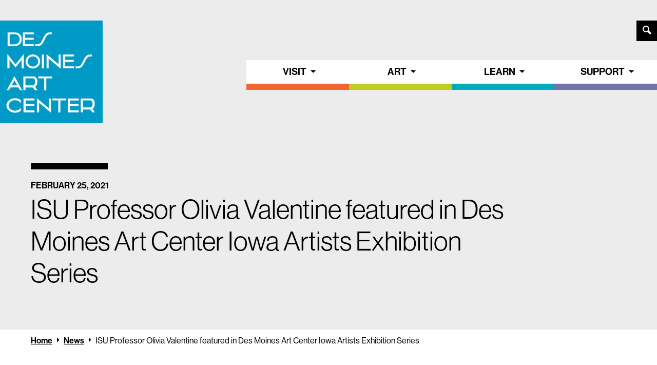

--- FILE ---
content_type: text/html; charset=UTF-8
request_url: https://desmoinesartcenter.org/news/isu-professor-olivia-valentine-featured-in-des-moines-art-center-iowa-artists-exhibition-series/
body_size: 13810
content:
<!doctype html>
<html lang="en-US" class="no-js">
	<head>
		<meta charset="UTF-8">
		<title>Olivia Valentine Featured Iowa Artists 2021 | Des Moines Art Center</title>

		<link rel="alternate" type="application/rss+xml" title="Des Moines Art Center" href="https://desmoinesartcenter.org/feed/" />

		<meta http-equiv="X-UA-Compatible" content="IE=edge">
		<meta name="viewport" content="width=device-width, initial-scale=1.0">

		<link rel="stylesheet" href="https://use.typekit.net/iqj3bcw.css">

		<meta name='robots' content='index, follow, max-image-preview:large, max-snippet:-1, max-video-preview:-1' />

	<!-- This site is optimized with the Yoast SEO plugin v25.9 - https://yoast.com/wordpress/plugins/seo/ -->
	<meta name="description" content="The Des Moines Art Center will open Iowa Artists 2021: Olivia Valentine, featuring two bodies of work by the artist and Iowa State University professor." />
	<link rel="canonical" href="https://desmoinesartcenter.org/news/isu-professor-olivia-valentine-featured-in-des-moines-art-center-iowa-artists-exhibition-series/" />
	<meta property="og:locale" content="en_US" />
	<meta property="og:type" content="article" />
	<meta property="og:title" content="Olivia Valentine Featured Iowa Artists 2021 | Des Moines Art Center" />
	<meta property="og:description" content="The Des Moines Art Center will open Iowa Artists 2021: Olivia Valentine, featuring two bodies of work by the artist and Iowa State University professor." />
	<meta property="og:url" content="https://desmoinesartcenter.org/news/isu-professor-olivia-valentine-featured-in-des-moines-art-center-iowa-artists-exhibition-series/" />
	<meta property="og:site_name" content="Des Moines Art Center" />
	<meta property="article:modified_time" content="2021-07-14T16:03:16+00:00" />
	<meta property="og:image" content="https://desmoinesartcenter.org/wp-content/uploads/2021/06/Interruptions-shadowstudy.jpg" />
	<meta property="og:image:width" content="846" />
	<meta property="og:image:height" content="1200" />
	<meta property="og:image:type" content="image/jpeg" />
	<meta name="twitter:card" content="summary_large_image" />
	<meta name="twitter:label1" content="Est. reading time" />
	<meta name="twitter:data1" content="4 minutes" />
	<script type="application/ld+json" class="yoast-schema-graph">{"@context":"https://schema.org","@graph":[{"@type":"WebPage","@id":"https://desmoinesartcenter.org/news/isu-professor-olivia-valentine-featured-in-des-moines-art-center-iowa-artists-exhibition-series/","url":"https://desmoinesartcenter.org/news/isu-professor-olivia-valentine-featured-in-des-moines-art-center-iowa-artists-exhibition-series/","name":"Olivia Valentine Featured Iowa Artists 2021 | Des Moines Art Center","isPartOf":{"@id":"https://desmoinesartcenter.org/#website"},"primaryImageOfPage":{"@id":"https://desmoinesartcenter.org/news/isu-professor-olivia-valentine-featured-in-des-moines-art-center-iowa-artists-exhibition-series/#primaryimage"},"image":{"@id":"https://desmoinesartcenter.org/news/isu-professor-olivia-valentine-featured-in-des-moines-art-center-iowa-artists-exhibition-series/#primaryimage"},"thumbnailUrl":"https://desmoinesartcenter.org/wp-content/uploads/2021/06/Interruptions-shadowstudy.jpg","datePublished":"2021-02-25T19:58:09+00:00","dateModified":"2021-07-14T16:03:16+00:00","description":"The Des Moines Art Center will open Iowa Artists 2021: Olivia Valentine, featuring two bodies of work by the artist and Iowa State University professor.","breadcrumb":{"@id":"https://desmoinesartcenter.org/news/isu-professor-olivia-valentine-featured-in-des-moines-art-center-iowa-artists-exhibition-series/#breadcrumb"},"inLanguage":"en-US","potentialAction":[{"@type":"ReadAction","target":["https://desmoinesartcenter.org/news/isu-professor-olivia-valentine-featured-in-des-moines-art-center-iowa-artists-exhibition-series/"]}]},{"@type":"ImageObject","inLanguage":"en-US","@id":"https://desmoinesartcenter.org/news/isu-professor-olivia-valentine-featured-in-des-moines-art-center-iowa-artists-exhibition-series/#primaryimage","url":"https://desmoinesartcenter.org/wp-content/uploads/2021/06/Interruptions-shadowstudy.jpg","contentUrl":"https://desmoinesartcenter.org/wp-content/uploads/2021/06/Interruptions-shadowstudy.jpg","width":846,"height":1200,"caption":"Interruptions (Shadow Study), 2020 Graphite and watercolor on paper 10 x 7 in. Photo: Olivia Valentine © Olivia Valentine"},{"@type":"BreadcrumbList","@id":"https://desmoinesartcenter.org/news/isu-professor-olivia-valentine-featured-in-des-moines-art-center-iowa-artists-exhibition-series/#breadcrumb","itemListElement":[{"@type":"ListItem","position":1,"name":"Home","item":"https://desmoinesartcenter.org/"},{"@type":"ListItem","position":2,"name":"News","item":"https://desmoinesartcenter.org/news/"},{"@type":"ListItem","position":3,"name":"ISU Professor Olivia Valentine featured in Des Moines Art Center Iowa Artists Exhibition Series"}]},{"@type":"WebSite","@id":"https://desmoinesartcenter.org/#website","url":"https://desmoinesartcenter.org/","name":"Des Moines Art Center","description":"","potentialAction":[{"@type":"SearchAction","target":{"@type":"EntryPoint","urlTemplate":"https://desmoinesartcenter.org/?s={search_term_string}"},"query-input":{"@type":"PropertyValueSpecification","valueRequired":true,"valueName":"search_term_string"}}],"inLanguage":"en-US"}]}</script>
	<!-- / Yoast SEO plugin. -->


<link rel='dns-prefetch' href='//code.jquery.com' />

<link rel="alternate" type="text/calendar" title="Des Moines Art Center &raquo; iCal Feed" href="https://desmoinesartcenter.org/calendar/?ical=1" />
<link rel='stylesheet' id='tribe-events-pro-mini-calendar-block-styles-css' href='https://desmoinesartcenter.org/wp-content/plugins/events-calendar-pro/src/resources/css/tribe-events-pro-mini-calendar-block.min.css?ver=5.14.4' media='all' />
<style id='wp-emoji-styles-inline-css'>

	img.wp-smiley, img.emoji {
		display: inline !important;
		border: none !important;
		box-shadow: none !important;
		height: 1em !important;
		width: 1em !important;
		margin: 0 0.07em !important;
		vertical-align: -0.1em !important;
		background: none !important;
		padding: 0 !important;
	}
</style>
<style id='classic-theme-styles-inline-css'>
/*! This file is auto-generated */
.wp-block-button__link{color:#fff;background-color:#32373c;border-radius:9999px;box-shadow:none;text-decoration:none;padding:calc(.667em + 2px) calc(1.333em + 2px);font-size:1.125em}.wp-block-file__button{background:#32373c;color:#fff;text-decoration:none}
</style>
<style id='global-styles-inline-css'>
:root{--wp--preset--aspect-ratio--square: 1;--wp--preset--aspect-ratio--4-3: 4/3;--wp--preset--aspect-ratio--3-4: 3/4;--wp--preset--aspect-ratio--3-2: 3/2;--wp--preset--aspect-ratio--2-3: 2/3;--wp--preset--aspect-ratio--16-9: 16/9;--wp--preset--aspect-ratio--9-16: 9/16;--wp--preset--color--black: #000000;--wp--preset--color--cyan-bluish-gray: #abb8c3;--wp--preset--color--white: #ffffff;--wp--preset--color--pale-pink: #f78da7;--wp--preset--color--vivid-red: #cf2e2e;--wp--preset--color--luminous-vivid-orange: #ff6900;--wp--preset--color--luminous-vivid-amber: #fcb900;--wp--preset--color--light-green-cyan: #7bdcb5;--wp--preset--color--vivid-green-cyan: #00d084;--wp--preset--color--pale-cyan-blue: #8ed1fc;--wp--preset--color--vivid-cyan-blue: #0693e3;--wp--preset--color--vivid-purple: #9b51e0;--wp--preset--gradient--vivid-cyan-blue-to-vivid-purple: linear-gradient(135deg,rgba(6,147,227,1) 0%,rgb(155,81,224) 100%);--wp--preset--gradient--light-green-cyan-to-vivid-green-cyan: linear-gradient(135deg,rgb(122,220,180) 0%,rgb(0,208,130) 100%);--wp--preset--gradient--luminous-vivid-amber-to-luminous-vivid-orange: linear-gradient(135deg,rgba(252,185,0,1) 0%,rgba(255,105,0,1) 100%);--wp--preset--gradient--luminous-vivid-orange-to-vivid-red: linear-gradient(135deg,rgba(255,105,0,1) 0%,rgb(207,46,46) 100%);--wp--preset--gradient--very-light-gray-to-cyan-bluish-gray: linear-gradient(135deg,rgb(238,238,238) 0%,rgb(169,184,195) 100%);--wp--preset--gradient--cool-to-warm-spectrum: linear-gradient(135deg,rgb(74,234,220) 0%,rgb(151,120,209) 20%,rgb(207,42,186) 40%,rgb(238,44,130) 60%,rgb(251,105,98) 80%,rgb(254,248,76) 100%);--wp--preset--gradient--blush-light-purple: linear-gradient(135deg,rgb(255,206,236) 0%,rgb(152,150,240) 100%);--wp--preset--gradient--blush-bordeaux: linear-gradient(135deg,rgb(254,205,165) 0%,rgb(254,45,45) 50%,rgb(107,0,62) 100%);--wp--preset--gradient--luminous-dusk: linear-gradient(135deg,rgb(255,203,112) 0%,rgb(199,81,192) 50%,rgb(65,88,208) 100%);--wp--preset--gradient--pale-ocean: linear-gradient(135deg,rgb(255,245,203) 0%,rgb(182,227,212) 50%,rgb(51,167,181) 100%);--wp--preset--gradient--electric-grass: linear-gradient(135deg,rgb(202,248,128) 0%,rgb(113,206,126) 100%);--wp--preset--gradient--midnight: linear-gradient(135deg,rgb(2,3,129) 0%,rgb(40,116,252) 100%);--wp--preset--font-size--small: 13px;--wp--preset--font-size--medium: 20px;--wp--preset--font-size--large: 36px;--wp--preset--font-size--x-large: 42px;--wp--preset--spacing--20: 0.44rem;--wp--preset--spacing--30: 0.67rem;--wp--preset--spacing--40: 1rem;--wp--preset--spacing--50: 1.5rem;--wp--preset--spacing--60: 2.25rem;--wp--preset--spacing--70: 3.38rem;--wp--preset--spacing--80: 5.06rem;--wp--preset--shadow--natural: 6px 6px 9px rgba(0, 0, 0, 0.2);--wp--preset--shadow--deep: 12px 12px 50px rgba(0, 0, 0, 0.4);--wp--preset--shadow--sharp: 6px 6px 0px rgba(0, 0, 0, 0.2);--wp--preset--shadow--outlined: 6px 6px 0px -3px rgba(255, 255, 255, 1), 6px 6px rgba(0, 0, 0, 1);--wp--preset--shadow--crisp: 6px 6px 0px rgba(0, 0, 0, 1);}:where(.is-layout-flex){gap: 0.5em;}:where(.is-layout-grid){gap: 0.5em;}body .is-layout-flex{display: flex;}.is-layout-flex{flex-wrap: wrap;align-items: center;}.is-layout-flex > :is(*, div){margin: 0;}body .is-layout-grid{display: grid;}.is-layout-grid > :is(*, div){margin: 0;}:where(.wp-block-columns.is-layout-flex){gap: 2em;}:where(.wp-block-columns.is-layout-grid){gap: 2em;}:where(.wp-block-post-template.is-layout-flex){gap: 1.25em;}:where(.wp-block-post-template.is-layout-grid){gap: 1.25em;}.has-black-color{color: var(--wp--preset--color--black) !important;}.has-cyan-bluish-gray-color{color: var(--wp--preset--color--cyan-bluish-gray) !important;}.has-white-color{color: var(--wp--preset--color--white) !important;}.has-pale-pink-color{color: var(--wp--preset--color--pale-pink) !important;}.has-vivid-red-color{color: var(--wp--preset--color--vivid-red) !important;}.has-luminous-vivid-orange-color{color: var(--wp--preset--color--luminous-vivid-orange) !important;}.has-luminous-vivid-amber-color{color: var(--wp--preset--color--luminous-vivid-amber) !important;}.has-light-green-cyan-color{color: var(--wp--preset--color--light-green-cyan) !important;}.has-vivid-green-cyan-color{color: var(--wp--preset--color--vivid-green-cyan) !important;}.has-pale-cyan-blue-color{color: var(--wp--preset--color--pale-cyan-blue) !important;}.has-vivid-cyan-blue-color{color: var(--wp--preset--color--vivid-cyan-blue) !important;}.has-vivid-purple-color{color: var(--wp--preset--color--vivid-purple) !important;}.has-black-background-color{background-color: var(--wp--preset--color--black) !important;}.has-cyan-bluish-gray-background-color{background-color: var(--wp--preset--color--cyan-bluish-gray) !important;}.has-white-background-color{background-color: var(--wp--preset--color--white) !important;}.has-pale-pink-background-color{background-color: var(--wp--preset--color--pale-pink) !important;}.has-vivid-red-background-color{background-color: var(--wp--preset--color--vivid-red) !important;}.has-luminous-vivid-orange-background-color{background-color: var(--wp--preset--color--luminous-vivid-orange) !important;}.has-luminous-vivid-amber-background-color{background-color: var(--wp--preset--color--luminous-vivid-amber) !important;}.has-light-green-cyan-background-color{background-color: var(--wp--preset--color--light-green-cyan) !important;}.has-vivid-green-cyan-background-color{background-color: var(--wp--preset--color--vivid-green-cyan) !important;}.has-pale-cyan-blue-background-color{background-color: var(--wp--preset--color--pale-cyan-blue) !important;}.has-vivid-cyan-blue-background-color{background-color: var(--wp--preset--color--vivid-cyan-blue) !important;}.has-vivid-purple-background-color{background-color: var(--wp--preset--color--vivid-purple) !important;}.has-black-border-color{border-color: var(--wp--preset--color--black) !important;}.has-cyan-bluish-gray-border-color{border-color: var(--wp--preset--color--cyan-bluish-gray) !important;}.has-white-border-color{border-color: var(--wp--preset--color--white) !important;}.has-pale-pink-border-color{border-color: var(--wp--preset--color--pale-pink) !important;}.has-vivid-red-border-color{border-color: var(--wp--preset--color--vivid-red) !important;}.has-luminous-vivid-orange-border-color{border-color: var(--wp--preset--color--luminous-vivid-orange) !important;}.has-luminous-vivid-amber-border-color{border-color: var(--wp--preset--color--luminous-vivid-amber) !important;}.has-light-green-cyan-border-color{border-color: var(--wp--preset--color--light-green-cyan) !important;}.has-vivid-green-cyan-border-color{border-color: var(--wp--preset--color--vivid-green-cyan) !important;}.has-pale-cyan-blue-border-color{border-color: var(--wp--preset--color--pale-cyan-blue) !important;}.has-vivid-cyan-blue-border-color{border-color: var(--wp--preset--color--vivid-cyan-blue) !important;}.has-vivid-purple-border-color{border-color: var(--wp--preset--color--vivid-purple) !important;}.has-vivid-cyan-blue-to-vivid-purple-gradient-background{background: var(--wp--preset--gradient--vivid-cyan-blue-to-vivid-purple) !important;}.has-light-green-cyan-to-vivid-green-cyan-gradient-background{background: var(--wp--preset--gradient--light-green-cyan-to-vivid-green-cyan) !important;}.has-luminous-vivid-amber-to-luminous-vivid-orange-gradient-background{background: var(--wp--preset--gradient--luminous-vivid-amber-to-luminous-vivid-orange) !important;}.has-luminous-vivid-orange-to-vivid-red-gradient-background{background: var(--wp--preset--gradient--luminous-vivid-orange-to-vivid-red) !important;}.has-very-light-gray-to-cyan-bluish-gray-gradient-background{background: var(--wp--preset--gradient--very-light-gray-to-cyan-bluish-gray) !important;}.has-cool-to-warm-spectrum-gradient-background{background: var(--wp--preset--gradient--cool-to-warm-spectrum) !important;}.has-blush-light-purple-gradient-background{background: var(--wp--preset--gradient--blush-light-purple) !important;}.has-blush-bordeaux-gradient-background{background: var(--wp--preset--gradient--blush-bordeaux) !important;}.has-luminous-dusk-gradient-background{background: var(--wp--preset--gradient--luminous-dusk) !important;}.has-pale-ocean-gradient-background{background: var(--wp--preset--gradient--pale-ocean) !important;}.has-electric-grass-gradient-background{background: var(--wp--preset--gradient--electric-grass) !important;}.has-midnight-gradient-background{background: var(--wp--preset--gradient--midnight) !important;}.has-small-font-size{font-size: var(--wp--preset--font-size--small) !important;}.has-medium-font-size{font-size: var(--wp--preset--font-size--medium) !important;}.has-large-font-size{font-size: var(--wp--preset--font-size--large) !important;}.has-x-large-font-size{font-size: var(--wp--preset--font-size--x-large) !important;}
:where(.wp-block-post-template.is-layout-flex){gap: 1.25em;}:where(.wp-block-post-template.is-layout-grid){gap: 1.25em;}
:where(.wp-block-columns.is-layout-flex){gap: 2em;}:where(.wp-block-columns.is-layout-grid){gap: 2em;}
:root :where(.wp-block-pullquote){font-size: 1.5em;line-height: 1.6;}
</style>
<link rel='stylesheet' id='theme-styles-css' href='https://desmoinesartcenter.org/wp-content/themes/dmac/dist/assets/css/app.css?ver=1.0.42' media='all' />
<link rel='stylesheet' id='slick-styles-css' href='https://desmoinesartcenter.org/wp-content/themes/dmac/dist/assets/vendor/slick/slick.css?ver=1.8.0' media='all' />
<link rel='stylesheet' id='searchwp-forms-css' href='https://desmoinesartcenter.org/wp-content/plugins/searchwp/assets/css/frontend/search-forms.min.css?ver=4.5.1' media='all' />
<script src="https://code.jquery.com/jquery-3.5.1.min.js?ver=3.5.1" id="jquery-js"></script>
<link rel="https://api.w.org/" href="https://desmoinesartcenter.org/wp-json/" /><link rel="alternate" title="oEmbed (JSON)" type="application/json+oembed" href="https://desmoinesartcenter.org/wp-json/oembed/1.0/embed?url=https%3A%2F%2Fdesmoinesartcenter.org%2Fnews%2Fisu-professor-olivia-valentine-featured-in-des-moines-art-center-iowa-artists-exhibition-series%2F" />
<link rel="alternate" title="oEmbed (XML)" type="text/xml+oembed" href="https://desmoinesartcenter.org/wp-json/oembed/1.0/embed?url=https%3A%2F%2Fdesmoinesartcenter.org%2Fnews%2Fisu-professor-olivia-valentine-featured-in-des-moines-art-center-iowa-artists-exhibition-series%2F&#038;format=xml" />
<meta name="tec-api-version" content="v1"><meta name="tec-api-origin" content="https://desmoinesartcenter.org"><link rel="alternate" href="https://desmoinesartcenter.org/wp-json/tribe/events/v1/" /><link rel="icon" href="https://desmoinesartcenter.org/wp-content/uploads/2023/07/cropped-DMAC-website-favicon-32x32.jpg" sizes="32x32" />
<link rel="icon" href="https://desmoinesartcenter.org/wp-content/uploads/2023/07/cropped-DMAC-website-favicon-192x192.jpg" sizes="192x192" />
<link rel="apple-touch-icon" href="https://desmoinesartcenter.org/wp-content/uploads/2023/07/cropped-DMAC-website-favicon-180x180.jpg" />
<meta name="msapplication-TileImage" content="https://desmoinesartcenter.org/wp-content/uploads/2023/07/cropped-DMAC-website-favicon-270x270.jpg" />

		<!-- Google Tag Manager -->
<script>(function(w,d,s,l,i){w[l]=w[l]||[];w[l].push({'gtm.start':
new Date().getTime(),event:'gtm.js'});var f=d.getElementsByTagName(s)[0],
j=d.createElement(s),dl=l!='dataLayer'?'&l='+l:'';j.async=true;j.src=
'https://www.googletagmanager.com/gtm.js?id='+i+dl;f.parentNode.insertBefore(j,f);
})(window,document,'script','dataLayer','GTM-KVBFP8W');</script>
<!-- End Google Tag Manager -->	<meta name="generator" content="WP Rocket 3.19.4" data-wpr-features="wpr_preload_links wpr_desktop" /></head>
	<body class="wp-singular news-template-default single single-news postid-1288 wp-theme-dmacdist site-section-default tribe-no-js isu-professor-olivia-valentine-featured-in-des-moines-art-center-iowa-artists-exhibition-series">
		
		<!-- Google Tag Manager (noscript) -->
<noscript><iframe src="https://www.googletagmanager.com/ns.html?id=GTM-KVBFP8W"
height="0" width="0" style="display:none;visibility:hidden"></iframe></noscript>
<!-- End Google Tag Manager (noscript) -->
		<div data-rocket-location-hash="d4a1b66003bbf77c1ba9f40c545ef361" class="off-canvas position-right" id="offCanvas" data-off-canvas data-trap-focus="true">
			<ul class="off-canvas-navigation">
	        	<li id="menu-item-104" class="visit-nav menu-item menu-item-type-post_type menu-item-object-page menu-item-has-children menu-item-104"><a href="https://desmoinesartcenter.org/visit/">Visit</a>
<ul class="sub-menu">
	<li id="menu-item-112" class="menu-item menu-item-type-post_type menu-item-object-page menu-item-112"><a href="https://desmoinesartcenter.org/visit/">Plan Your Visit</a></li>
	<li id="menu-item-109" class="menu-item menu-item-type-post_type menu-item-object-page menu-item-109"><a href="https://desmoinesartcenter.org/visit/pappajohn-sculpture-park/">Pappajohn Sculpture Park</a></li>
	<li id="menu-item-8289" class="menu-item menu-item-type-post_type menu-item-object-page menu-item-8289"><a href="https://desmoinesartcenter.org/visit/accessibility/">Accessibility</a></li>
	<li id="menu-item-108" class="menu-item menu-item-type-post_type menu-item-object-page menu-item-108"><a href="https://desmoinesartcenter.org/visit/tours/">Tours</a></li>
	<li id="menu-item-5233" class="menu-item menu-item-type-custom menu-item-object-custom menu-item-5233"><a href="https://desmoinesartcentershop.org/">Shop</a></li>
	<li id="menu-item-227" class="nav-button menu-item menu-item-type-post_type menu-item-object-page menu-item-227"><a href="https://desmoinesartcenter.org/calendar/">Event Calendar</a></li>
</ul>
</li>
<li id="menu-item-105" class="art-nav menu-item menu-item-type-post_type menu-item-object-page menu-item-has-children menu-item-105"><a href="https://desmoinesartcenter.org/art/">Art</a>
<ul class="sub-menu">
	<li id="menu-item-129" class="menu-item menu-item-type-post_type menu-item-object-page menu-item-129"><a href="https://desmoinesartcenter.org/art/exhibitions/">Exhibitions</a></li>
	<li id="menu-item-128" class="menu-item menu-item-type-post_type menu-item-object-page menu-item-128"><a href="https://desmoinesartcenter.org/art/collections/">Collections</a></li>
</ul>
</li>
<li id="menu-item-106" class="classes-nav menu-item menu-item-type-post_type menu-item-object-page menu-item-has-children menu-item-106"><a href="https://desmoinesartcenter.org/classes/">Learn</a>
<ul class="sub-menu">
	<li id="menu-item-232" class="menu-item menu-item-type-post_type menu-item-object-page menu-item-232"><a href="https://desmoinesartcenter.org/classes/">Classes and Workshops</a></li>
	<li id="menu-item-12907" class="menu-item menu-item-type-post_type menu-item-object-page menu-item-12907"><a href="https://desmoinesartcenter.org/camp/">Summer Camp</a></li>
	<li id="menu-item-9877" class="menu-item menu-item-type-post_type menu-item-object-page menu-item-9877"><a href="https://desmoinesartcenter.org/classes/arts-academy/">Teen Academy</a></li>
	<li id="menu-item-235" class="menu-item menu-item-type-post_type menu-item-object-page menu-item-235"><a href="https://desmoinesartcenter.org/classes/scholarships/">Scholarships</a></li>
	<li id="menu-item-233" class="menu-item menu-item-type-post_type menu-item-object-page menu-item-233"><a href="https://desmoinesartcenter.org/classes/community-access-program/">Community Access</a></li>
	<li id="menu-item-11269" class="menu-item menu-item-type-post_type menu-item-object-page menu-item-11269"><a href="https://desmoinesartcenter.org/learning-resources/educator-resources/">Educator Resources</a></li>
	<li id="menu-item-6400" class="menu-item menu-item-type-post_type menu-item-object-page menu-item-6400"><a href="https://desmoinesartcenter.org/art/ongoing-programs/">Ongoing Programs</a></li>
	<li id="menu-item-5628" class="menu-item menu-item-type-post_type menu-item-object-page menu-item-5628"><a href="https://desmoinesartcenter.org/learning-resources/">Learn More</a></li>
	<li id="menu-item-234" class="nav-button menu-item menu-item-type-post_type menu-item-object-page menu-item-234"><a href="https://desmoinesartcenter.org/classes/find/">Find A Class</a></li>
</ul>
</li>
<li id="menu-item-107" class="support-nav menu-item menu-item-type-post_type menu-item-object-page menu-item-has-children menu-item-107"><a href="https://desmoinesartcenter.org/support/">Support</a>
<ul class="sub-menu">
	<li id="menu-item-237" class="menu-item menu-item-type-post_type menu-item-object-page menu-item-237"><a href="https://desmoinesartcenter.org/support/membership/">Become a Member</a></li>
	<li id="menu-item-236" class="menu-item menu-item-type-post_type menu-item-object-page menu-item-236"><a href="https://desmoinesartcenter.org/support/give/">Give</a></li>
	<li id="menu-item-12274" class="menu-item menu-item-type-post_type menu-item-object-page menu-item-12274"><a href="https://desmoinesartcenter.org/pappajohn-sculpture-park-campaign/">Pappajohn Sculpture Park Campaign</a></li>
	<li id="menu-item-238" class="menu-item menu-item-type-post_type menu-item-object-page menu-item-238"><a href="https://desmoinesartcenter.org/support/volunteer/">Volunteer</a></li>
</ul>
</li>
	        	<form class="search" method="get" action="https://desmoinesartcenter.org" role="search">
	<input class="search-input" type="search" name="s" aria-label="Search for:" placeholder="Search">
	<button class="search-submit button" type="submit">Go</span></button>
</form>	        	<button class="close-off-canvas" aria-label="Close menu" type="button" data-close>
			      Close Menu
			    </button>
	        </ul>
		</div>
		<div data-rocket-location-hash="b8c94356e0f8dee6666cbe691878ec94" class="off-canvas-content" data-off-canvas-content>

<div data-rocket-location-hash="1e6c92de612ecfccf4c144a47ba23b46" class="accessibility-nav">
	<a href="#main-content" class="skip-link">Skip to Main Content</a>
</div>


<section data-rocket-location-hash="95b7c3ed329f55ac5b1842507e3d9a85" class="page-header">
	<header data-rocket-location-hash="989f1ed1525f788c5ae3531f147486ce" class="header" role="banner">
	<div id="main-navigation">
		<div class="grid-x vertical-center">
			<div class="cell auto">
				<div class="logo">
					<a href="https://desmoinesartcenter.org">
													<img src="https://desmoinesartcenter.org/wp-content/uploads/2023/07/cropped-DMAC-website-favicon.jpg" alt="" class="logo-img" />
											</a>
				</div>
			</div>
			<div class="cell shrink">
				<div class="desktop-search">
					<a href="#" class="desktop-search-toggle"><i class="icon-search"></i></a>
					<div class="desktop-search-form">
	        			<form class="search" method="get" action="https://desmoinesartcenter.org" role="search">
	<input class="search-input" type="search" name="s" aria-label="Search for:" placeholder="Search">
	<button class="search-submit button" type="submit">Go</span></button>
</form>					</div>
				</div>
				<nav class="main-nav">
					<ul><li class="visit-nav menu-item menu-item-type-post_type menu-item-object-page menu-item-has-children menu-item-104"><a href="https://desmoinesartcenter.org/visit/">Visit</a>
<ul class="sub-menu">
	<li class="menu-item menu-item-type-post_type menu-item-object-page menu-item-112"><a href="https://desmoinesartcenter.org/visit/">Plan Your Visit</a></li>
	<li class="menu-item menu-item-type-post_type menu-item-object-page menu-item-109"><a href="https://desmoinesartcenter.org/visit/pappajohn-sculpture-park/">Pappajohn Sculpture Park</a></li>
	<li class="menu-item menu-item-type-post_type menu-item-object-page menu-item-8289"><a href="https://desmoinesartcenter.org/visit/accessibility/">Accessibility</a></li>
	<li class="menu-item menu-item-type-post_type menu-item-object-page menu-item-108"><a href="https://desmoinesartcenter.org/visit/tours/">Tours</a></li>
	<li class="menu-item menu-item-type-custom menu-item-object-custom menu-item-5233"><a href="https://desmoinesartcentershop.org/">Shop</a></li>
	<li class="nav-button menu-item menu-item-type-post_type menu-item-object-page menu-item-227"><a href="https://desmoinesartcenter.org/calendar/">Event Calendar</a></li>
</ul>
</li>
<li class="art-nav menu-item menu-item-type-post_type menu-item-object-page menu-item-has-children menu-item-105"><a href="https://desmoinesartcenter.org/art/">Art</a>
<ul class="sub-menu">
	<li class="menu-item menu-item-type-post_type menu-item-object-page menu-item-129"><a href="https://desmoinesartcenter.org/art/exhibitions/">Exhibitions</a></li>
	<li class="menu-item menu-item-type-post_type menu-item-object-page menu-item-128"><a href="https://desmoinesartcenter.org/art/collections/">Collections</a></li>
</ul>
</li>
<li class="classes-nav menu-item menu-item-type-post_type menu-item-object-page menu-item-has-children menu-item-106"><a href="https://desmoinesartcenter.org/classes/">Learn</a>
<ul class="sub-menu">
	<li class="menu-item menu-item-type-post_type menu-item-object-page menu-item-232"><a href="https://desmoinesartcenter.org/classes/">Classes and Workshops</a></li>
	<li class="menu-item menu-item-type-post_type menu-item-object-page menu-item-12907"><a href="https://desmoinesartcenter.org/camp/">Summer Camp</a></li>
	<li class="menu-item menu-item-type-post_type menu-item-object-page menu-item-9877"><a href="https://desmoinesartcenter.org/classes/arts-academy/">Teen Academy</a></li>
	<li class="menu-item menu-item-type-post_type menu-item-object-page menu-item-235"><a href="https://desmoinesartcenter.org/classes/scholarships/">Scholarships</a></li>
	<li class="menu-item menu-item-type-post_type menu-item-object-page menu-item-233"><a href="https://desmoinesartcenter.org/classes/community-access-program/">Community Access</a></li>
	<li class="menu-item menu-item-type-post_type menu-item-object-page menu-item-11269"><a href="https://desmoinesartcenter.org/learning-resources/educator-resources/">Educator Resources</a></li>
	<li class="menu-item menu-item-type-post_type menu-item-object-page menu-item-6400"><a href="https://desmoinesartcenter.org/art/ongoing-programs/">Ongoing Programs</a></li>
	<li class="menu-item menu-item-type-post_type menu-item-object-page menu-item-5628"><a href="https://desmoinesartcenter.org/learning-resources/">Learn More</a></li>
	<li class="nav-button menu-item menu-item-type-post_type menu-item-object-page menu-item-234"><a href="https://desmoinesartcenter.org/classes/find/">Find A Class</a></li>
</ul>
</li>
<li class="support-nav menu-item menu-item-type-post_type menu-item-object-page menu-item-has-children menu-item-107"><a href="https://desmoinesartcenter.org/support/">Support</a>
<ul class="sub-menu">
	<li class="menu-item menu-item-type-post_type menu-item-object-page menu-item-237"><a href="https://desmoinesartcenter.org/support/membership/">Become a Member</a></li>
	<li class="menu-item menu-item-type-post_type menu-item-object-page menu-item-236"><a href="https://desmoinesartcenter.org/support/give/">Give</a></li>
	<li class="menu-item menu-item-type-post_type menu-item-object-page menu-item-12274"><a href="https://desmoinesartcenter.org/pappajohn-sculpture-park-campaign/">Pappajohn Sculpture Park Campaign</a></li>
	<li class="menu-item menu-item-type-post_type menu-item-object-page menu-item-238"><a href="https://desmoinesartcenter.org/support/volunteer/">Volunteer</a></li>
</ul>
</li>
</ul>				</nav>
				<div class="mobile-nav-toggle">
					<a href="#" class="off-canvas-toggle" data-toggle="offCanvas" aria-label="Mobile Navigation">
						<div></div>
						<div></div>
						<div></div>
						<div></div>
					</a>
				</div>
			</div>
		</div>
	</div>
</header>	<div data-rocket-location-hash="317da610cda530ed812c283e9b2fd8fb" class="grid-container">
		<div class="grid-x grid-padding-x">
			<div class="large-10 cell">
				<div class="single-header-content">
					<h5>
						<time datetime="2021-02-25 13:58">
							February 25, 2021						</time>
					</h5>
					<h1>ISU Professor Olivia Valentine featured in Des Moines Art Center Iowa Artists Exhibition Series</h1>
				</div>
			</div>
		</div>
	</div>
</section>

	<section data-rocket-location-hash="4eb5147c2279a3daa03f575ba5cb3ec3" class="breadcrumbs">
		<div data-rocket-location-hash="35a02d91ff0163d136c173bff984148f" class="grid-container">
			<div class="grid-x grid-padding-x">
				<div class="cell">
					<div id="breadcrumbs" class="breadcrumbs"><span><span><a href="https://desmoinesartcenter.org/">Home</a></span> <i class="icon-right"></i> <span><a href="https://desmoinesartcenter.org/news/">News</a></span> <i class="icon-right"></i> <span class="breadcrumb_last" aria-current="page">ISU Professor Olivia Valentine featured in Des Moines Art Center Iowa Artists Exhibition Series</span></span></div>				</div>
			</div>
		</div>
	</section>

<main data-rocket-location-hash="c63404c6008f4f9b6ae7edc9efdcfb48" role="main" aria-label="Content">
	<div data-rocket-location-hash="fb14630222b985a3b8f0cea8cf83bac5" class="page-section white-bg">
		<div class="grid-container">
			<div class="grid-x grid-padding-x align-center">
				<div class="medium-11 large-9 cell">

											<article id="post-1288" class="single-post-content post-1288 news type-news status-publish has-post-thumbnail hentry news-category-exhibitions">

							
							<p>For Immediate Release<br />
Contact: Jordan Powers<br />
Tel: 630.470.5136 (m)<br />
Email: jpowers@desmoinesartcenter.org</p>
<p><a class="text-button" href="https://desmoinesartcenter.org/wp-content/uploads/2021/06/OliviaValentine.pdf" target="_blank" rel="noopener">DOWNLOAD PDF</a></p>
<p><strong>DES MOINES, IOWA (FEBRUARY 2021)</strong> – On March 12, the Des Moines Art Center will open Iowa Artists 2021: Olivia Valentine, featuring two bodies of work by the artist and Iowa State University professor.</p>
<p>The exhibition, organized by Art Center Associate Curator Jared Ledesma, will run through May 16, 2021. Valentine is recognized for her work in textile construction, drawing and sculpture, as well as textile installations that interface with architecture. For this project—the artist’s first solo museum exhibition—Valentine presents Mediate/Equivocate and The shadow is my body.</p>
<p>The Richard Meier building will feature Mediate/Equivocate, a large-scale installation generated in response to Meier’s deliberate, gridded design. Embedded within the three-story wall in the building’s atrium are a series of ropes. Viewed from a distance, the ropes appear to be woven into the wall, in a pattern that is responsive to its surroundings.</p>
<p>Additionally, the ropes drape over the top of the third story wall, cascade into the atrium space, and collect on the ground floor. This entanglement suggests the transformation of the wall from an indiscernible architectural element to an active, three-dimensional component of the building. Joining the site-responsive installation will be four watercolor drawings on paper, installed in discreet locations.</p>
<p><img fetchpriority="high" decoding="async" class=" wp-image-1290 aligncenter" src="https://desmoinesartcenter.org/wp-content/uploads/2021/06/Valentine-Mediate-Equivocate_MG_5234-1-800x603.jpg" alt="" width="469" height="353" srcset="https://desmoinesartcenter.org/wp-content/uploads/2021/06/Valentine-Mediate-Equivocate_MG_5234-1-800x603.jpg 800w, https://desmoinesartcenter.org/wp-content/uploads/2021/06/Valentine-Mediate-Equivocate_MG_5234-1-1024x772.jpg 1024w, https://desmoinesartcenter.org/wp-content/uploads/2021/06/Valentine-Mediate-Equivocate_MG_5234-1-768x579.jpg 768w, https://desmoinesartcenter.org/wp-content/uploads/2021/06/Valentine-Mediate-Equivocate_MG_5234-1-1536x1158.jpg 1536w, https://desmoinesartcenter.org/wp-content/uploads/2021/06/Valentine-Mediate-Equivocate_MG_5234-1-400x302.jpg 400w, https://desmoinesartcenter.org/wp-content/uploads/2021/06/Valentine-Mediate-Equivocate_MG_5234-1-650x490.jpg 650w, https://desmoinesartcenter.org/wp-content/uploads/2021/06/Valentine-Mediate-Equivocate_MG_5234-1-1200x905.jpg 1200w, https://desmoinesartcenter.org/wp-content/uploads/2021/06/Valentine-Mediate-Equivocate_MG_5234-1.jpg 1592w" sizes="(max-width: 469px) 100vw, 469px" /></p>
<p>Across the museum in the I. M. Pei building’s lower gallery, The shadow is my body consists of low, small-scale plaster sculptures whose flat surfaces support watercolor drawings that resemble spilt liquid. Together, Mediate/Equivocate and The shadow is my body emphasize overlooked elements of the Des Moines Art Center’s architecture: the verticality of the Meier building and horizontality of the I. M. Pei wing. In addition, they initiate relationships between architecture and textile structures—two traditionally gendered modes of spatial production.</p>
<p><img decoding="async" class="wp-image-1289 aligncenter" src="https://desmoinesartcenter.org/wp-content/uploads/2021/06/Interruptions-shadowstudy-564x800.jpg" alt="" width="382" height="542" srcset="https://desmoinesartcenter.org/wp-content/uploads/2021/06/Interruptions-shadowstudy-564x800.jpg 564w, https://desmoinesartcenter.org/wp-content/uploads/2021/06/Interruptions-shadowstudy-722x1024.jpg 722w, https://desmoinesartcenter.org/wp-content/uploads/2021/06/Interruptions-shadowstudy-768x1089.jpg 768w, https://desmoinesartcenter.org/wp-content/uploads/2021/06/Interruptions-shadowstudy-400x567.jpg 400w, https://desmoinesartcenter.org/wp-content/uploads/2021/06/Interruptions-shadowstudy-650x922.jpg 650w, https://desmoinesartcenter.org/wp-content/uploads/2021/06/Interruptions-shadowstudy.jpg 846w" sizes="(max-width: 382px) 100vw, 382px" /></p>
<p>“Valentine is one of the most innovative artists working in Iowa today. I recall meeting her when I moved to Des Moines in 2017 and being immediately blown away by her intelligent approach to textiles, craft and design. This past December I was given a sneak peek at her ambitious plans for the Meier atrium. Viewers are promised a beautiful and eloquent intervention of the Des Moines Art Center’s architecture,” Ledesma said.</p>
<p>The exhibition will be accompanied by a unique postcard book featuring an essay by Shannon Rae Stratton, executive director of Ox-Bow School of Art and Artists’ Residency.</p>
<p>Valentine is Assistant Professor of Art and Visual Culture in the College of Design at Iowa State University. She is the recipient of a Fulbright Fellowship for Installation Art in Turkey and the Brandford/Elliott Award for Excellence in Fiber Arts. Recently, Valentine was awarded the 2020 Iowa Arts Fellowship. Past exhibitions include Museum of Arts and Design (New York), the Danish Royal Academy (Copenhagen) and The American Academy in Rome (Italy). Valentine received her MFA from the School of the Art Institute of Chicago and her BFA from the Rhode Island School of Design.</p>
<p>Visit <a href="https://desmoinesartcenter.org/art/exhibitions/">desmoinesartcenter.org</a> to explore exhibition-related programming, including virtual lectures and events. Support for Iowa Artists 2021: Olivia Valentine is provided by EMC Insurance Companies.</p>
<p>For further information, interviews/quotes or exhibition images, please contact Director of External Affairs Jordan Powers at 630.470.5136 or <a href="mailto:jpowers@desmoinesartcenter.org">jpowers@desmoinesartcenter.org</a>.</p>
<h4>About the Des Moines Art Center + John and Mary Pappajohn Sculpture Park</h4>
<p>Recognized by international art critics as a world-class museum in the heart of the Midwest, the Des Moines Art Center, an AAM-accredited institution, has amassed an important collection of art from the 19th century to the present, with a major emphasis on contemporary art. Focused on quality and global in scope, it includes major works by Henry Ossawa Tanner, Edward Hopper, Georgia O’Keeffe, Francis Bacon, Andy Goldsworthy, Henri Matisse, Wangechi Mutu, Ai Wei Wei and Kara Walker, among hundreds of others. The collection is housed in three major buildings, each designed by a renowned architect—Eliel Saarinen, I. M. Pei and Richard Meier. With the exception of special events, admission to the museum is free.</p>
<p>In September 2009, the John and Mary Pappajohn Sculpture Park opened in Des Moines’ Western Gateway Park. Philanthropists John and Mary Pappajohn provided funding for and donated 31 sculptures by internationally acclaimed contemporary artists to the Des Moines Art Center. The collection of sculptures by such artists as Martin Puryear, Louise Bourgeois, Deborah Butterfield, Willem de Kooning, Mark di Suvero, Olafur Eliasson, Keith Haring, Robert Indiana, Ellsworth Kelly, Yayoi Kusama, Jaume Plensa, Richard Serra and Joel Shapiro is the most significant donation of artwork to the Art Center in a single gift in the museum’s history. The Pappajohn Sculpture Park is a collaboration of the Pappajohns, the City of Des Moines, the Des Moines Art Center and numerous corporate and private donors.</p>
<p style="text-align: center;">#  #  #</p>

						</article>

					
					
				</div>
			</div>
		</div>
	</div>
</main>

								<!-- footer -->
				<footer data-rocket-location-hash="9ff90a84f9df7105c26737d983f03c4e" class="footer" role="contentinfo">
					<div data-rocket-location-hash="c1caef398d7316bf2f39eadc29f5e268" class="grid-container footer-content">
						<div class="grid-x grid-padding-x">
							<div class="cell">
								<div class="mobile-footer-hours">
									Closed Today									<br /><a href="/visit/#schedule">See Full Schedule</a>
								</div>
							</div>
							<div class="small-5 medium-4 cell footer-nav-container">
								<div class="footer-hours">
									Closed Today									<br /><a href="/visit/#schedule">See Full Schedule</a>
								</div>
								<nav class="footer-nav grid-x grid-padding-x">
									<div class="medium-6 cell">
										<ul><li id="menu-item-95" class="menu-item menu-item-type-post_type menu-item-object-page menu-item-95"><a href="https://desmoinesartcenter.org/about/">About</a></li>
<li id="menu-item-7151" class="menu-item menu-item-type-post_type menu-item-object-page menu-item-7151"><a href="https://desmoinesartcenter.org/visit/accessibility/">Accessibility</a></li>
<li id="menu-item-96" class="menu-item menu-item-type-post_type menu-item-object-page menu-item-96"><a href="https://desmoinesartcenter.org/contact/">Contact</a></li>
<li id="menu-item-7628" class="menu-item menu-item-type-post_type menu-item-object-page menu-item-7628"><a href="https://desmoinesartcenter.org/careers/">Careers</a></li>
<li id="menu-item-816" class="menu-item menu-item-type-custom menu-item-object-custom menu-item-816"><a target="_blank" href="https://my.desmoinesartcenter.org/account/upcomingevents">Login</a></li>
</ul>									</div>
									<div class="medium-6 cell">
										<ul><li id="menu-item-7238" class="menu-item menu-item-type-custom menu-item-object-custom menu-item-7238"><a href="https://desmoinesartcentershop.org/">Museum Shop</a></li>
<li id="menu-item-7627" class="menu-item menu-item-type-post_type menu-item-object-page menu-item-7627"><a href="https://desmoinesartcenter.org/restaurant/">Restaurant</a></li>
<li id="menu-item-101" class="menu-item menu-item-type-post_type menu-item-object-page menu-item-101"><a href="https://desmoinesartcenter.org/venue-rental/">Venue Rental</a></li>
<li id="menu-item-99" class="menu-item menu-item-type-post_type menu-item-object-page menu-item-99"><a href="https://desmoinesartcenter.org/news/">Media</a></li>
</ul>									</div>
								</nav>
							</div>
							<div class="small-6 medium-3 cell footer-address-container">
																	<p>
										<strong>Des Moines Art Center</strong><br />
4700 Grand Avenue<br />
Des Moines, IA 50312																					<br /><a href="tel:(515) 277-4405">(515) 277-4405</a>
																															<br /><a href="https://www.google.com/maps/dir//Des+Moines+Art+Center,+4700+Grand+Ave,+Des+Moines,+IA+50312,+United+States/@41.583817,-93.681491,15z/data=!4m12!1m3!3m2!1s0x0:0x654e5487ffb75328!2sDes+Moines+Art+Center!4m7!1m0!1m5!1m1!1s0x87ee9edfc6941b8d:0x654e5487ffb75328!2m2!1d-93.681491!2d41.583817?hl=en-US" target="_blank">Get Directions</a>
																			</p>
																
																	<p>
										<strong>Pappajohn Sculpture Park</strong><br />
1330 Grand Avenue<br />
Des Moines, IA 50312																					<br /><a href="https://www.google.com/maps/dir//1330+Grand+Ave,+West+Des+Moines,+IA+50265/@41.585313,-93.634558,15z/data=!4m13!1m4!3m3!1s0x87ee991da0c36ffd:0x37604e2cca3cff82!2s1330+Grand+Ave,+West+Des+Moines,+IA+50265!3b1!4m7!1m0!1m5!1m1!1s0x87ee991da0c36ffd:0x37604e2cca3cff82!2m2!1d-93.634558!2d41.585313?hl=en-US" target="_blank">Get Directions</a>
											
									</p>
															</div>
							<div class="medium-5 cell">
								<ul class="footer-social">
																			<li><a href="https://www.facebook.com/DesMoinesArtCenter" target="_blank"><i class="icon-facebook"></i>  <span class="visually-hidden">Facebook</span></a></li>
																																					<li><a href="https://instagram.com/desmoinesartcenter/" target="_blank"><i class="icon-instagram"></i>  <span class="visually-hidden">Instagram</span></a></li>
																																					<li><a href="https://www.youtube.com/user/DesMoinesArtCenter" target="_blank"><i class="icon-youtube"></i>  <span class="visually-hidden">YouTube</span></a></li>
																												<li><a href="https://www.tiktok.com/@desmoinesartcenter" target="_blank"><i class="icon-tiktok"></i>  <span class="visually-hidden">TikTok</span></a></li>
																												<li><a href="https://www.linkedin.com/company/des-moines-art-center/" target="_blank"><i class="icon-linkedin"></i>  <span class="visually-hidden">LinkedIn</span></a></li>
																	</ul>
								<div class="footer-copyright">
									<ul><li id="menu-item-93" class="menu-item menu-item-type-post_type menu-item-object-page menu-item-93"><a href="https://desmoinesartcenter.org/visitor-policies/">Visitor Policies</a></li>
<li id="menu-item-793" class="menu-item menu-item-type-post_type menu-item-object-page menu-item-793"><a href="https://desmoinesartcenter.org/image-permissions/">Image Permissions</a></li>
<li id="menu-item-94" class="menu-item menu-item-type-post_type menu-item-object-page menu-item-privacy-policy menu-item-94"><a rel="privacy-policy" href="https://desmoinesartcenter.org/privacy-policy/">Terms of Use &#038; Privacy Policy</a></li>
</ul>									<p>&copy; 2026 Des Moines Art Center. All Rights Reserved.</p>
									<p class="byline"><a href="http://landslidecreative.com">Museum Web Design</a> by Landslide Creative</a></p>
								</div>
							</div>
						</div>
					</div>

				</footer>
			</div> <!-- /off-canvas-content -->
		<script type="speculationrules">
{"prefetch":[{"source":"document","where":{"and":[{"href_matches":"\/*"},{"not":{"href_matches":["\/core\/wp-*.php","\/core\/wp-admin\/*","\/wp-content\/uploads\/*","\/wp-content\/*","\/wp-content\/plugins\/*","\/wp-content\/themes\/dmac\/dist\/*","\/*\\?(.+)"]}},{"not":{"selector_matches":"a[rel~=\"nofollow\"]"}},{"not":{"selector_matches":".no-prefetch, .no-prefetch a"}}]},"eagerness":"conservative"}]}
</script>
		<script>
		( function ( body ) {
			'use strict';
			body.className = body.className.replace( /\btribe-no-js\b/, 'tribe-js' );
		} )( document.body );
		</script>
		<script> /* <![CDATA[ */var tribe_l10n_datatables = {"aria":{"sort_ascending":": activate to sort column ascending","sort_descending":": activate to sort column descending"},"length_menu":"Show _MENU_ entries","empty_table":"No data available in table","info":"Showing _START_ to _END_ of _TOTAL_ entries","info_empty":"Showing 0 to 0 of 0 entries","info_filtered":"(filtered from _MAX_ total entries)","zero_records":"No matching records found","search":"Search:","all_selected_text":"All items on this page were selected. ","select_all_link":"Select all pages","clear_selection":"Clear Selection.","pagination":{"all":"All","next":"Next","previous":"Previous"},"select":{"rows":{"0":"","_":": Selected %d rows","1":": Selected 1 row"}},"datepicker":{"dayNames":["Sunday","Monday","Tuesday","Wednesday","Thursday","Friday","Saturday"],"dayNamesShort":["Sun","Mon","Tue","Wed","Thu","Fri","Sat"],"dayNamesMin":["S","M","T","W","T","F","S"],"monthNames":["January","February","March","April","May","June","July","August","September","October","November","December"],"monthNamesShort":["January","February","March","April","May","June","July","August","September","October","November","December"],"monthNamesMin":["Jan","Feb","Mar","Apr","May","Jun","Jul","Aug","Sep","Oct","Nov","Dec"],"nextText":"Next","prevText":"Prev","currentText":"Today","closeText":"Done","today":"Today","clear":"Clear"}};/* ]]> */ </script><script src="https://desmoinesartcenter.org/wp-content/themes/dmac/dist/assets/js/app.js?ver=1.0.39" id="theme-script-js"></script>
<script src="https://desmoinesartcenter.org/wp-content/themes/dmac/dist/assets/vendor/slick/slick.min.js?ver=1.8.0" id="slick-script-js"></script>
<script id="rocket-browser-checker-js-after">
"use strict";var _createClass=function(){function defineProperties(target,props){for(var i=0;i<props.length;i++){var descriptor=props[i];descriptor.enumerable=descriptor.enumerable||!1,descriptor.configurable=!0,"value"in descriptor&&(descriptor.writable=!0),Object.defineProperty(target,descriptor.key,descriptor)}}return function(Constructor,protoProps,staticProps){return protoProps&&defineProperties(Constructor.prototype,protoProps),staticProps&&defineProperties(Constructor,staticProps),Constructor}}();function _classCallCheck(instance,Constructor){if(!(instance instanceof Constructor))throw new TypeError("Cannot call a class as a function")}var RocketBrowserCompatibilityChecker=function(){function RocketBrowserCompatibilityChecker(options){_classCallCheck(this,RocketBrowserCompatibilityChecker),this.passiveSupported=!1,this._checkPassiveOption(this),this.options=!!this.passiveSupported&&options}return _createClass(RocketBrowserCompatibilityChecker,[{key:"_checkPassiveOption",value:function(self){try{var options={get passive(){return!(self.passiveSupported=!0)}};window.addEventListener("test",null,options),window.removeEventListener("test",null,options)}catch(err){self.passiveSupported=!1}}},{key:"initRequestIdleCallback",value:function(){!1 in window&&(window.requestIdleCallback=function(cb){var start=Date.now();return setTimeout(function(){cb({didTimeout:!1,timeRemaining:function(){return Math.max(0,50-(Date.now()-start))}})},1)}),!1 in window&&(window.cancelIdleCallback=function(id){return clearTimeout(id)})}},{key:"isDataSaverModeOn",value:function(){return"connection"in navigator&&!0===navigator.connection.saveData}},{key:"supportsLinkPrefetch",value:function(){var elem=document.createElement("link");return elem.relList&&elem.relList.supports&&elem.relList.supports("prefetch")&&window.IntersectionObserver&&"isIntersecting"in IntersectionObserverEntry.prototype}},{key:"isSlowConnection",value:function(){return"connection"in navigator&&"effectiveType"in navigator.connection&&("2g"===navigator.connection.effectiveType||"slow-2g"===navigator.connection.effectiveType)}}]),RocketBrowserCompatibilityChecker}();
</script>
<script id="rocket-preload-links-js-extra">
var RocketPreloadLinksConfig = {"excludeUris":"\/event\/art-noir-holiday-studio-add-on-glassblowing\/|\/(?:.+\/)?feed(?:\/(?:.+\/?)?)?$|\/(?:.+\/)?embed\/|\/(index.php\/)?(.*)wp-json(\/.*|$)|\/refer\/|\/go\/|\/recommend\/|\/recommends\/","usesTrailingSlash":"1","imageExt":"jpg|jpeg|gif|png|tiff|bmp|webp|avif|pdf|doc|docx|xls|xlsx|php","fileExt":"jpg|jpeg|gif|png|tiff|bmp|webp|avif|pdf|doc|docx|xls|xlsx|php|html|htm","siteUrl":"https:\/\/desmoinesartcenter.org","onHoverDelay":"100","rateThrottle":"3"};
</script>
<script id="rocket-preload-links-js-after">
(function() {
"use strict";var r="function"==typeof Symbol&&"symbol"==typeof Symbol.iterator?function(e){return typeof e}:function(e){return e&&"function"==typeof Symbol&&e.constructor===Symbol&&e!==Symbol.prototype?"symbol":typeof e},e=function(){function i(e,t){for(var n=0;n<t.length;n++){var i=t[n];i.enumerable=i.enumerable||!1,i.configurable=!0,"value"in i&&(i.writable=!0),Object.defineProperty(e,i.key,i)}}return function(e,t,n){return t&&i(e.prototype,t),n&&i(e,n),e}}();function i(e,t){if(!(e instanceof t))throw new TypeError("Cannot call a class as a function")}var t=function(){function n(e,t){i(this,n),this.browser=e,this.config=t,this.options=this.browser.options,this.prefetched=new Set,this.eventTime=null,this.threshold=1111,this.numOnHover=0}return e(n,[{key:"init",value:function(){!this.browser.supportsLinkPrefetch()||this.browser.isDataSaverModeOn()||this.browser.isSlowConnection()||(this.regex={excludeUris:RegExp(this.config.excludeUris,"i"),images:RegExp(".("+this.config.imageExt+")$","i"),fileExt:RegExp(".("+this.config.fileExt+")$","i")},this._initListeners(this))}},{key:"_initListeners",value:function(e){-1<this.config.onHoverDelay&&document.addEventListener("mouseover",e.listener.bind(e),e.listenerOptions),document.addEventListener("mousedown",e.listener.bind(e),e.listenerOptions),document.addEventListener("touchstart",e.listener.bind(e),e.listenerOptions)}},{key:"listener",value:function(e){var t=e.target.closest("a"),n=this._prepareUrl(t);if(null!==n)switch(e.type){case"mousedown":case"touchstart":this._addPrefetchLink(n);break;case"mouseover":this._earlyPrefetch(t,n,"mouseout")}}},{key:"_earlyPrefetch",value:function(t,e,n){var i=this,r=setTimeout(function(){if(r=null,0===i.numOnHover)setTimeout(function(){return i.numOnHover=0},1e3);else if(i.numOnHover>i.config.rateThrottle)return;i.numOnHover++,i._addPrefetchLink(e)},this.config.onHoverDelay);t.addEventListener(n,function e(){t.removeEventListener(n,e,{passive:!0}),null!==r&&(clearTimeout(r),r=null)},{passive:!0})}},{key:"_addPrefetchLink",value:function(i){return this.prefetched.add(i.href),new Promise(function(e,t){var n=document.createElement("link");n.rel="prefetch",n.href=i.href,n.onload=e,n.onerror=t,document.head.appendChild(n)}).catch(function(){})}},{key:"_prepareUrl",value:function(e){if(null===e||"object"!==(void 0===e?"undefined":r(e))||!1 in e||-1===["http:","https:"].indexOf(e.protocol))return null;var t=e.href.substring(0,this.config.siteUrl.length),n=this._getPathname(e.href,t),i={original:e.href,protocol:e.protocol,origin:t,pathname:n,href:t+n};return this._isLinkOk(i)?i:null}},{key:"_getPathname",value:function(e,t){var n=t?e.substring(this.config.siteUrl.length):e;return n.startsWith("/")||(n="/"+n),this._shouldAddTrailingSlash(n)?n+"/":n}},{key:"_shouldAddTrailingSlash",value:function(e){return this.config.usesTrailingSlash&&!e.endsWith("/")&&!this.regex.fileExt.test(e)}},{key:"_isLinkOk",value:function(e){return null!==e&&"object"===(void 0===e?"undefined":r(e))&&(!this.prefetched.has(e.href)&&e.origin===this.config.siteUrl&&-1===e.href.indexOf("?")&&-1===e.href.indexOf("#")&&!this.regex.excludeUris.test(e.href)&&!this.regex.images.test(e.href))}}],[{key:"run",value:function(){"undefined"!=typeof RocketPreloadLinksConfig&&new n(new RocketBrowserCompatibilityChecker({capture:!0,passive:!0}),RocketPreloadLinksConfig).init()}}]),n}();t.run();
}());
</script>
	<script>var rocket_beacon_data = {"ajax_url":"https:\/\/desmoinesartcenter.org\/core\/wp-admin\/admin-ajax.php","nonce":"34da3d05b5","url":"https:\/\/desmoinesartcenter.org\/news\/isu-professor-olivia-valentine-featured-in-des-moines-art-center-iowa-artists-exhibition-series","is_mobile":false,"width_threshold":1600,"height_threshold":700,"delay":500,"debug":null,"status":{"atf":true,"lrc":true,"preconnect_external_domain":true},"elements":"img, video, picture, p, main, div, li, svg, section, header, span","lrc_threshold":1800,"preconnect_external_domain_elements":["link","script","iframe"],"preconnect_external_domain_exclusions":["static.cloudflareinsights.com","rel=\"profile\"","rel=\"preconnect\"","rel=\"dns-prefetch\"","rel=\"icon\""]}</script><script data-name="wpr-wpr-beacon" src='https://desmoinesartcenter.org/wp-content/plugins/wp-rocket/assets/js/wpr-beacon.min.js' async></script></body>
</html>

<!-- This website is like a Rocket, isn't it? Performance optimized by WP Rocket. Learn more: https://wp-rocket.me - Debug: cached@1768781230 -->

--- FILE ---
content_type: text/css; charset=utf-8
request_url: https://desmoinesartcenter.org/wp-content/themes/dmac/dist/assets/css/app.css?ver=1.0.42
body_size: 22548
content:
@charset "UTF-8";@font-face{font-family:icomoon;src:url(../fonts/icomoon.eot?ussq1n);src:url(../fonts/icomoon.eot?ussq1n#iefix) format("embedded-opentype"),url(../fonts/icomoon.woff2?ussq1n) format("woff2"),url(../fonts/icomoon.ttf?ussq1n) format("truetype"),url(../fonts/icomoon.woff?ussq1n) format("woff"),url(../fonts/icomoon.svg?ussq1n#icomoon) format("svg");font-weight:400;font-style:normal;font-display:block}[class*=" icon-"],[class^=icon-]{font-family:icomoon!important;speak:never;font-style:normal;font-weight:400;font-variant:normal;text-transform:none;line-height:1;-webkit-font-smoothing:antialiased;-moz-osx-font-smoothing:grayscale}.icon-tiktok:before{content:"\e911"}.icon-linkedin:before{content:"\e912"}.icon-info:before{content:"\e910"}.icon-laptop:before{content:"\e90f"}.icon-check:before{content:"\e90e"}.icon-arrow-left:before{content:"\e90c"}.icon-arrow-right:before{content:"\e90d"}.icon-location:before{content:"\e90b"}.icon-calendar:before{content:"\e90a"}.icon-up:before{content:"\e908"}.icon-down:before{content:"\e909"}.icon-document:before{content:"\e907"}.icon-right:before{content:"\e906"}.icon-search:before{content:"\e905"}.icon-pinterest:before{content:"\e900"}.icon-youtube:before{content:"\e901"}.icon-instagram:before{content:"\e902"}.icon-twitter:before{content:"\e903"}.icon-facebook:before{content:"\e904"}/*! normalize.css v8.0.0 | MIT License | github.com/necolas/normalize.css */html{line-height:1.15;-webkit-text-size-adjust:100%}body{margin:0}h1{font-size:2em;margin:.67em 0}hr{box-sizing:content-box;height:0;overflow:visible}pre{font-family:monospace,monospace;font-size:1em}a{background-color:transparent}abbr[title]{border-bottom:none;text-decoration:underline;-webkit-text-decoration:underline dotted;text-decoration:underline dotted}b,strong{font-weight:bolder}code,kbd,samp{font-family:monospace,monospace;font-size:1em}small{font-size:80%}sub,sup{font-size:75%;line-height:0;position:relative;vertical-align:baseline}sub{bottom:-.25em}sup{top:-.5em}img{border-style:none}button,input,optgroup,select,textarea{font-family:inherit;font-size:100%;line-height:1.15;margin:0}button,input{overflow:visible}button,select{text-transform:none}[type=button],[type=reset],[type=submit],button{-webkit-appearance:button}[type=button]::-moz-focus-inner,[type=reset]::-moz-focus-inner,[type=submit]::-moz-focus-inner,button::-moz-focus-inner{border-style:none;padding:0}[type=button]:-moz-focusring,[type=reset]:-moz-focusring,[type=submit]:-moz-focusring,button:-moz-focusring{outline:1px dotted ButtonText}fieldset{padding:.35em .75em .625em}legend{box-sizing:border-box;color:inherit;display:table;max-width:100%;padding:0;white-space:normal}progress{vertical-align:baseline}textarea{overflow:auto}[type=checkbox],[type=radio]{box-sizing:border-box;padding:0}[type=number]::-webkit-inner-spin-button,[type=number]::-webkit-outer-spin-button{height:auto}[type=search]{-webkit-appearance:textfield;outline-offset:-2px}[type=search]::-webkit-search-decoration{-webkit-appearance:none}::-webkit-file-upload-button{-webkit-appearance:button;font:inherit}details{display:block}summary{display:list-item}template{display:none}[hidden]{display:none}.foundation-mq{font-family:"small=0em&medium=42.5em&large=61.25em&xlarge=75em&xxlarge=90em"}html{box-sizing:border-box;font-size:.875rem}*,::after,::before{box-sizing:inherit}body{margin:0;padding:0;background:#fff;font-family:neue-haas-grotesk-display,"Helvetica Neue",Helvetica,Roboto,Arial,sans-serif;font-weight:500;line-height:1.5;color:#000;-webkit-font-smoothing:antialiased;-moz-osx-font-smoothing:grayscale}img{display:inline-block;vertical-align:middle;max-width:100%;height:auto;-ms-interpolation-mode:bicubic}textarea{height:auto;min-height:50px;border-radius:0}select{box-sizing:border-box;width:100%;border-radius:0}.map_canvas embed,.map_canvas img,.map_canvas object,.mqa-display embed,.mqa-display img,.mqa-display object{max-width:none!important}button{padding:0;-webkit-appearance:none;-moz-appearance:none;appearance:none;border:0;border-radius:0;background:0 0;line-height:1;cursor:auto}[data-whatinput=mouse] button{outline:0}pre{overflow:auto}button,input,optgroup,select,textarea{font-family:inherit}.is-visible{display:block!important}.is-hidden{display:none!important}[type=color],[type=date],[type=datetime-local],[type=datetime],[type=email],[type=month],[type=number],[type=password],[type=search],[type=tel],[type=text],[type=time],[type=url],[type=week],textarea{display:block;box-sizing:border-box;width:100%;height:2.78571rem;margin:0 0 1.14286rem;padding:.57143rem;border:1px solid #cacaca;border-radius:0;background-color:#fff;box-shadow:inset 0 1px 2px rgba(0,0,0,.1);font-family:inherit;font-size:1.14286rem;font-weight:500;line-height:1.5;color:#000;transition:box-shadow .5s,border-color .25s ease-in-out;-webkit-appearance:none;-moz-appearance:none;appearance:none}[type=color]:focus,[type=date]:focus,[type=datetime-local]:focus,[type=datetime]:focus,[type=email]:focus,[type=month]:focus,[type=number]:focus,[type=password]:focus,[type=search]:focus,[type=tel]:focus,[type=text]:focus,[type=time]:focus,[type=url]:focus,[type=week]:focus,textarea:focus{outline:0;border:1px solid #8a8a8a;background-color:#fff;box-shadow:0 0 5px #cacaca;transition:box-shadow .5s,border-color .25s ease-in-out}textarea{max-width:100%}textarea[rows]{height:auto}input:disabled,input[readonly],textarea:disabled,textarea[readonly]{background-color:#e6e6e6;cursor:not-allowed}[type=button],[type=submit]{-webkit-appearance:none;-moz-appearance:none;appearance:none;border-radius:0}input[type=search]{box-sizing:border-box}::-moz-placeholder{color:#cacaca}:-ms-input-placeholder{color:#cacaca}::placeholder{color:#cacaca}[type=checkbox],[type=file],[type=radio]{margin:0 0 1.14286rem}[type=checkbox]+label,[type=radio]+label{display:inline-block;vertical-align:baseline;margin-left:.57143rem;margin-right:1.14286rem;margin-bottom:0}[type=checkbox]+label[for],[type=radio]+label[for]{cursor:pointer}label>[type=checkbox],label>[type=radio]{margin-right:.57143rem}[type=file]{width:100%}label{display:block;margin:0;font-size:1rem;font-weight:500;line-height:1.8;color:#000}label.middle{margin:0 0 1.14286rem;padding:.64286rem 0}.help-text{margin-top:-.57143rem;font-size:.92857rem;font-style:italic;color:#000}.input-group{display:flex;width:100%;margin-bottom:1.14286rem;align-items:stretch}.input-group>:first-child,.input-group>:first-child.input-group-button>*{border-radius:0}.input-group>:last-child,.input-group>:last-child.input-group-button>*{border-radius:0}.input-group-button,.input-group-button a,.input-group-button button,.input-group-button input,.input-group-button label,.input-group-field,.input-group-label{margin:0;white-space:nowrap}.input-group-label{padding:0 1rem;border:1px solid #cacaca;background:#e6e6e6;color:#000;text-align:center;white-space:nowrap;display:flex;flex:0 0 auto;align-items:center}.input-group-label:first-child{border-right:0}.input-group-label:last-child{border-left:0}.input-group-field{border-radius:0;flex:1 1 0px;min-width:0}.input-group-button{padding-top:0;padding-bottom:0;text-align:center;display:flex;flex:0 0 auto}.input-group-button a,.input-group-button button,.input-group-button input,.input-group-button label{align-self:stretch;height:auto;padding-top:0;padding-bottom:0;font-size:1.14286rem}fieldset{margin:0;padding:0;border:0}legend{max-width:100%;margin-bottom:.57143rem}.fieldset{margin:1.28571rem 0;padding:1.42857rem;border:1px solid #cacaca}.fieldset legend{margin:0;margin-left:-.21429rem;padding:0 .21429rem}select{height:2.78571rem;margin:0 0 1.14286rem;padding:.57143rem;-webkit-appearance:none;-moz-appearance:none;appearance:none;border:1px solid #cacaca;border-radius:0;background-color:#fff;font-family:inherit;font-size:1.14286rem;font-weight:500;line-height:1.5;color:#000;background-image:url("data:image/svg+xml;utf8,<svg xmlns='http://www.w3.org/2000/svg' version='1.1' width='32' height='24' viewBox='0 0 32 24'><polygon points='0,0 32,0 16,24' style='fill: rgb%28138, 138, 138%29'></polygon></svg>");background-origin:content-box;background-position:right -1.14286rem center;background-repeat:no-repeat;background-size:9px 6px;padding-right:1.71429rem;transition:box-shadow .5s,border-color .25s ease-in-out}@media screen and (min-width:0\0){select{background-image:url([data-uri])}}select:focus{outline:0;border:1px solid #8a8a8a;background-color:#fff;box-shadow:0 0 5px #cacaca;transition:box-shadow .5s,border-color .25s ease-in-out}select:disabled{background-color:#e6e6e6;cursor:not-allowed}select::-ms-expand{display:none}select[multiple]{height:auto;background-image:none}select:not([multiple]){padding-top:0;padding-bottom:0}.is-invalid-input:not(:focus){border-color:#cc4b37;background-color:#faedeb}.is-invalid-input:not(:focus)::-moz-placeholder{color:#cc4b37}.is-invalid-input:not(:focus):-ms-input-placeholder{color:#cc4b37}.is-invalid-input:not(:focus)::placeholder{color:#cc4b37}.is-invalid-label{color:#cc4b37}.form-error{display:none;margin-top:-.57143rem;margin-bottom:1.14286rem;font-size:.85714rem;font-weight:600;color:#cc4b37}.form-error.is-visible{display:block}blockquote,dd,div,dl,dt,form,h1,h2,h3,h4,h5,h6,li,ol,p,pre,td,th,ul{margin:0;padding:0}p{margin-bottom:1.42857rem;font-size:inherit;line-height:1.6;text-rendering:optimizeLegibility}em,i{font-style:italic;line-height:inherit}b,strong{font-weight:600;line-height:inherit}small{font-size:80%;line-height:inherit}.h1,.h2,.h3,.h4,.h5,.h6,h1,h2,h3,h4,h5,h6{font-family:neue-haas-grotesk-display,"Helvetica Neue",Helvetica,Roboto,Arial,sans-serif;font-style:normal;font-weight:400;color:inherit;text-rendering:optimizeLegibility}.h1 small,.h2 small,.h3 small,.h4 small,.h5 small,.h6 small,h1 small,h2 small,h3 small,h4 small,h5 small,h6 small{line-height:0;color:#cacaca}.h1,h1{font-size:2.57143rem;line-height:1.2;margin-top:0;margin-bottom:.85714rem}.h2,h2{font-size:2.07143rem;line-height:1.3;margin-top:0;margin-bottom:.85714rem}.h3,h3{font-size:1.35714rem;line-height:1.4;margin-top:0;margin-bottom:1.07143rem}.h4,h4{font-size:1.14286rem;line-height:1.4;margin-top:0;margin-bottom:.71429rem}.h5,h5{font-size:1.07143rem;line-height:1.4;margin-top:0;margin-bottom:.21429rem}.h6,h6{font-size:1.21429rem;line-height:1.4;margin-top:0;margin-bottom:.85714rem}@media print,screen and (min-width:42.5em){.h1,h1{font-size:2.85714rem}.h2,h2{font-size:2.28571rem}.h3,h3{font-size:1.5rem}.h4,h4{font-size:1.21429rem}.h5,h5{font-size:1.07143rem}.h6,h6{font-size:1.21429rem}}@media print,screen and (min-width:61.25em){.h1,h1{font-size:3.71429rem;line-height:1.2;margin-bottom:1.07143rem}.h2,h2{font-size:2.71429rem;margin-bottom:1.07143rem}.h3,h3{font-size:1.64286rem;margin-bottom:1.21429rem}.h4,h4{font-size:1.35714rem;margin-bottom:.92857rem}.h5,h5{font-size:1.21429rem}.h6,h6{font-size:1.42857rem}}a{line-height:inherit;color:#3b73b9;text-decoration:underline;cursor:pointer}a:focus,a:hover{color:#33639f}a img{border:0}hr{clear:both;max-width:85.71429rem;height:0;margin:1.42857rem auto;border-top:0;border-right:0;border-bottom:1px solid #cacaca;border-left:0}dl,ol,ul{margin-bottom:1.42857rem;list-style-position:outside;line-height:1.6}li{font-size:inherit}ul{margin-left:1.25rem;list-style-type:disc}ol{margin-left:1.25rem}ol ol,ol ul,ul ol,ul ul{margin-left:1.25rem;margin-bottom:0}dl{margin-bottom:1rem}dl dt{margin-bottom:.3rem;font-weight:600}blockquote{margin:0 0 1.42857rem;padding:.64286rem 1.42857rem 0 1.35714rem;border-left:1px solid #cacaca}blockquote,blockquote p{line-height:1.6;color:#8a8a8a}abbr,abbr[title]{border-bottom:1px dotted #000;cursor:help;text-decoration:none}figure{margin:0}kbd{margin:0;padding:.14286rem .28571rem 0;background-color:#e6e6e6;font-family:Consolas,"Liberation Mono",Courier,monospace;color:#000}.subheader{margin-top:.2rem;margin-bottom:.5rem;font-weight:500;line-height:1.4;color:#8a8a8a}.lead{font-size:1.09375rem;line-height:1.6}.stat{font-size:2.5rem;line-height:1}p+.stat{margin-top:-1rem}ol.no-bullet,ul.no-bullet{margin-left:0;list-style:none}.cite-block,cite{display:block;color:#8a8a8a;font-size:.92857rem}.cite-block:before,cite:before{content:"— "}.code-inline,code{border:1px solid #cacaca;background-color:#e6e6e6;font-family:Consolas,"Liberation Mono",Courier,monospace;font-weight:500;color:#000;display:inline;max-width:100%;word-wrap:break-word;padding:.14286rem .35714rem .07143rem}.code-block{border:1px solid #cacaca;background-color:#e6e6e6;font-family:Consolas,"Liberation Mono",Courier,monospace;font-weight:500;color:#000;display:block;overflow:auto;white-space:pre;padding:1rem;margin-bottom:1.5rem}.text-left{text-align:left}.text-right{text-align:right}.text-center{text-align:center}.text-justify{text-align:justify}@media print,screen and (min-width:42.5em){.medium-text-left{text-align:left}.medium-text-right{text-align:right}.medium-text-center{text-align:center}.medium-text-justify{text-align:justify}}@media print,screen and (min-width:61.25em){.large-text-left{text-align:left}.large-text-right{text-align:right}.large-text-center{text-align:center}.large-text-justify{text-align:justify}}.show-for-print{display:none!important}@media print{*{background:0 0!important;color:#000!important;-webkit-print-color-adjust:economy;color-adjust:economy;box-shadow:none!important;text-shadow:none!important}.show-for-print{display:block!important}.hide-for-print{display:none!important}table.show-for-print{display:table!important}thead.show-for-print{display:table-header-group!important}tbody.show-for-print{display:table-row-group!important}tr.show-for-print{display:table-row!important}td.show-for-print{display:table-cell!important}th.show-for-print{display:table-cell!important}a,a:visited{text-decoration:underline}a[href]:after{content:" (" attr(href) ")"}.ir a:after,a[href^='#']:after,a[href^='javascript:']:after{content:''}abbr[title]:after{content:" (" attr(title) ")"}blockquote,pre{border:1px solid #8a8a8a;page-break-inside:avoid}thead{display:table-header-group}img,tr{page-break-inside:avoid}img{max-width:100%!important}@page{margin:.5cm}h2,h3,p{orphans:3;widows:3}h2,h3{page-break-after:avoid}.print-break-inside{page-break-inside:auto}}.grid-container{padding-right:.89286rem;padding-left:.89286rem;max-width:85.71429rem;margin-left:auto;margin-right:auto}@media print,screen and (min-width:42.5em){.grid-container{padding-right:1.25rem;padding-left:1.25rem}}@media print,screen and (min-width:61.25em){.grid-container{padding-right:1.42857rem;padding-left:1.42857rem}}.grid-container.fluid{padding-right:.89286rem;padding-left:.89286rem;max-width:100%;margin-left:auto;margin-right:auto}@media print,screen and (min-width:42.5em){.grid-container.fluid{padding-right:1.25rem;padding-left:1.25rem}}@media print,screen and (min-width:61.25em){.grid-container.fluid{padding-right:1.42857rem;padding-left:1.42857rem}}.grid-container.full{padding-right:0;padding-left:0;max-width:100%;margin-left:auto;margin-right:auto}.grid-x{display:flex;flex-flow:row wrap}.cell{flex:0 0 auto;min-height:0;min-width:0;width:100%}.cell.auto{flex:1 1 0px}.cell.shrink{flex:0 0 auto}.grid-x>.auto{width:auto}.grid-x>.shrink{width:auto}.grid-x>.small-1,.grid-x>.small-10,.grid-x>.small-11,.grid-x>.small-12,.grid-x>.small-2,.grid-x>.small-3,.grid-x>.small-4,.grid-x>.small-5,.grid-x>.small-6,.grid-x>.small-7,.grid-x>.small-8,.grid-x>.small-9,.grid-x>.small-full,.grid-x>.small-shrink{flex-basis:auto}@media print,screen and (min-width:42.5em){.grid-x>.medium-1,.grid-x>.medium-10,.grid-x>.medium-11,.grid-x>.medium-12,.grid-x>.medium-2,.grid-x>.medium-3,.grid-x>.medium-4,.grid-x>.medium-5,.grid-x>.medium-6,.grid-x>.medium-7,.grid-x>.medium-8,.grid-x>.medium-9,.grid-x>.medium-full,.grid-x>.medium-shrink{flex-basis:auto}}@media print,screen and (min-width:61.25em){.grid-x>.large-1,.grid-x>.large-10,.grid-x>.large-11,.grid-x>.large-12,.grid-x>.large-2,.grid-x>.large-3,.grid-x>.large-4,.grid-x>.large-5,.grid-x>.large-6,.grid-x>.large-7,.grid-x>.large-8,.grid-x>.large-9,.grid-x>.large-full,.grid-x>.large-shrink{flex-basis:auto}}.grid-x>.small-1,.grid-x>.small-10,.grid-x>.small-11,.grid-x>.small-12,.grid-x>.small-2,.grid-x>.small-3,.grid-x>.small-4,.grid-x>.small-5,.grid-x>.small-6,.grid-x>.small-7,.grid-x>.small-8,.grid-x>.small-9{flex:0 0 auto}.grid-x>.small-1{width:8.33333%}.grid-x>.small-2{width:16.66667%}.grid-x>.small-3{width:25%}.grid-x>.small-4{width:33.33333%}.grid-x>.small-5{width:41.66667%}.grid-x>.small-6{width:50%}.grid-x>.small-7{width:58.33333%}.grid-x>.small-8{width:66.66667%}.grid-x>.small-9{width:75%}.grid-x>.small-10{width:83.33333%}.grid-x>.small-11{width:91.66667%}.grid-x>.small-12{width:100%}@media print,screen and (min-width:42.5em){.grid-x>.medium-auto{flex:1 1 0px;width:auto}.grid-x>.medium-1,.grid-x>.medium-10,.grid-x>.medium-11,.grid-x>.medium-12,.grid-x>.medium-2,.grid-x>.medium-3,.grid-x>.medium-4,.grid-x>.medium-5,.grid-x>.medium-6,.grid-x>.medium-7,.grid-x>.medium-8,.grid-x>.medium-9,.grid-x>.medium-shrink{flex:0 0 auto}.grid-x>.medium-shrink{width:auto}.grid-x>.medium-1{width:8.33333%}.grid-x>.medium-2{width:16.66667%}.grid-x>.medium-3{width:25%}.grid-x>.medium-4{width:33.33333%}.grid-x>.medium-5{width:41.66667%}.grid-x>.medium-6{width:50%}.grid-x>.medium-7{width:58.33333%}.grid-x>.medium-8{width:66.66667%}.grid-x>.medium-9{width:75%}.grid-x>.medium-10{width:83.33333%}.grid-x>.medium-11{width:91.66667%}.grid-x>.medium-12{width:100%}}@media print,screen and (min-width:61.25em){.grid-x>.large-auto{flex:1 1 0px;width:auto}.grid-x>.large-1,.grid-x>.large-10,.grid-x>.large-11,.grid-x>.large-12,.grid-x>.large-2,.grid-x>.large-3,.grid-x>.large-4,.grid-x>.large-5,.grid-x>.large-6,.grid-x>.large-7,.grid-x>.large-8,.grid-x>.large-9,.grid-x>.large-shrink{flex:0 0 auto}.grid-x>.large-shrink{width:auto}.grid-x>.large-1{width:8.33333%}.grid-x>.large-2{width:16.66667%}.grid-x>.large-3{width:25%}.grid-x>.large-4{width:33.33333%}.grid-x>.large-5{width:41.66667%}.grid-x>.large-6{width:50%}.grid-x>.large-7{width:58.33333%}.grid-x>.large-8{width:66.66667%}.grid-x>.large-9{width:75%}.grid-x>.large-10{width:83.33333%}.grid-x>.large-11{width:91.66667%}.grid-x>.large-12{width:100%}}.grid-margin-x:not(.grid-x)>.cell{width:auto}.grid-margin-y:not(.grid-y)>.cell{height:auto}.grid-margin-x{margin-left:-.89286rem;margin-right:-.89286rem}@media print,screen and (min-width:42.5em){.grid-margin-x{margin-left:-1.25rem;margin-right:-1.25rem}}@media print,screen and (min-width:61.25em){.grid-margin-x{margin-left:-1.42857rem;margin-right:-1.42857rem}}.grid-margin-x>.cell{width:calc(100% - 1.78571rem);margin-left:.89286rem;margin-right:.89286rem}@media print,screen and (min-width:42.5em){.grid-margin-x>.cell{width:calc(100% - 2.5rem);margin-left:1.25rem;margin-right:1.25rem}}@media print,screen and (min-width:61.25em){.grid-margin-x>.cell{width:calc(100% - 2.85714rem);margin-left:1.42857rem;margin-right:1.42857rem}}.grid-margin-x>.auto{width:auto}.grid-margin-x>.shrink{width:auto}.grid-margin-x>.small-1{width:calc(8.33333% - 1.78571rem)}.grid-margin-x>.small-2{width:calc(16.66667% - 1.78571rem)}.grid-margin-x>.small-3{width:calc(25% - 1.78571rem)}.grid-margin-x>.small-4{width:calc(33.33333% - 1.78571rem)}.grid-margin-x>.small-5{width:calc(41.66667% - 1.78571rem)}.grid-margin-x>.small-6{width:calc(50% - 1.78571rem)}.grid-margin-x>.small-7{width:calc(58.33333% - 1.78571rem)}.grid-margin-x>.small-8{width:calc(66.66667% - 1.78571rem)}.grid-margin-x>.small-9{width:calc(75% - 1.78571rem)}.grid-margin-x>.small-10{width:calc(83.33333% - 1.78571rem)}.grid-margin-x>.small-11{width:calc(91.66667% - 1.78571rem)}.grid-margin-x>.small-12{width:calc(100% - 1.78571rem)}@media print,screen and (min-width:42.5em){.grid-margin-x>.auto{width:auto}.grid-margin-x>.shrink{width:auto}.grid-margin-x>.small-1{width:calc(8.33333% - 2.5rem)}.grid-margin-x>.small-2{width:calc(16.66667% - 2.5rem)}.grid-margin-x>.small-3{width:calc(25% - 2.5rem)}.grid-margin-x>.small-4{width:calc(33.33333% - 2.5rem)}.grid-margin-x>.small-5{width:calc(41.66667% - 2.5rem)}.grid-margin-x>.small-6{width:calc(50% - 2.5rem)}.grid-margin-x>.small-7{width:calc(58.33333% - 2.5rem)}.grid-margin-x>.small-8{width:calc(66.66667% - 2.5rem)}.grid-margin-x>.small-9{width:calc(75% - 2.5rem)}.grid-margin-x>.small-10{width:calc(83.33333% - 2.5rem)}.grid-margin-x>.small-11{width:calc(91.66667% - 2.5rem)}.grid-margin-x>.small-12{width:calc(100% - 2.5rem)}.grid-margin-x>.medium-auto{width:auto}.grid-margin-x>.medium-shrink{width:auto}.grid-margin-x>.medium-1{width:calc(8.33333% - 2.5rem)}.grid-margin-x>.medium-2{width:calc(16.66667% - 2.5rem)}.grid-margin-x>.medium-3{width:calc(25% - 2.5rem)}.grid-margin-x>.medium-4{width:calc(33.33333% - 2.5rem)}.grid-margin-x>.medium-5{width:calc(41.66667% - 2.5rem)}.grid-margin-x>.medium-6{width:calc(50% - 2.5rem)}.grid-margin-x>.medium-7{width:calc(58.33333% - 2.5rem)}.grid-margin-x>.medium-8{width:calc(66.66667% - 2.5rem)}.grid-margin-x>.medium-9{width:calc(75% - 2.5rem)}.grid-margin-x>.medium-10{width:calc(83.33333% - 2.5rem)}.grid-margin-x>.medium-11{width:calc(91.66667% - 2.5rem)}.grid-margin-x>.medium-12{width:calc(100% - 2.5rem)}}@media print,screen and (min-width:61.25em){.grid-margin-x>.auto{width:auto}.grid-margin-x>.shrink{width:auto}.grid-margin-x>.small-1{width:calc(8.33333% - 2.85714rem)}.grid-margin-x>.small-2{width:calc(16.66667% - 2.85714rem)}.grid-margin-x>.small-3{width:calc(25% - 2.85714rem)}.grid-margin-x>.small-4{width:calc(33.33333% - 2.85714rem)}.grid-margin-x>.small-5{width:calc(41.66667% - 2.85714rem)}.grid-margin-x>.small-6{width:calc(50% - 2.85714rem)}.grid-margin-x>.small-7{width:calc(58.33333% - 2.85714rem)}.grid-margin-x>.small-8{width:calc(66.66667% - 2.85714rem)}.grid-margin-x>.small-9{width:calc(75% - 2.85714rem)}.grid-margin-x>.small-10{width:calc(83.33333% - 2.85714rem)}.grid-margin-x>.small-11{width:calc(91.66667% - 2.85714rem)}.grid-margin-x>.small-12{width:calc(100% - 2.85714rem)}.grid-margin-x>.medium-auto{width:auto}.grid-margin-x>.medium-shrink{width:auto}.grid-margin-x>.medium-1{width:calc(8.33333% - 2.85714rem)}.grid-margin-x>.medium-2{width:calc(16.66667% - 2.85714rem)}.grid-margin-x>.medium-3{width:calc(25% - 2.85714rem)}.grid-margin-x>.medium-4{width:calc(33.33333% - 2.85714rem)}.grid-margin-x>.medium-5{width:calc(41.66667% - 2.85714rem)}.grid-margin-x>.medium-6{width:calc(50% - 2.85714rem)}.grid-margin-x>.medium-7{width:calc(58.33333% - 2.85714rem)}.grid-margin-x>.medium-8{width:calc(66.66667% - 2.85714rem)}.grid-margin-x>.medium-9{width:calc(75% - 2.85714rem)}.grid-margin-x>.medium-10{width:calc(83.33333% - 2.85714rem)}.grid-margin-x>.medium-11{width:calc(91.66667% - 2.85714rem)}.grid-margin-x>.medium-12{width:calc(100% - 2.85714rem)}.grid-margin-x>.large-auto{width:auto}.grid-margin-x>.large-shrink{width:auto}.grid-margin-x>.large-1{width:calc(8.33333% - 2.85714rem)}.grid-margin-x>.large-2{width:calc(16.66667% - 2.85714rem)}.grid-margin-x>.large-3{width:calc(25% - 2.85714rem)}.grid-margin-x>.large-4{width:calc(33.33333% - 2.85714rem)}.grid-margin-x>.large-5{width:calc(41.66667% - 2.85714rem)}.grid-margin-x>.large-6{width:calc(50% - 2.85714rem)}.grid-margin-x>.large-7{width:calc(58.33333% - 2.85714rem)}.grid-margin-x>.large-8{width:calc(66.66667% - 2.85714rem)}.grid-margin-x>.large-9{width:calc(75% - 2.85714rem)}.grid-margin-x>.large-10{width:calc(83.33333% - 2.85714rem)}.grid-margin-x>.large-11{width:calc(91.66667% - 2.85714rem)}.grid-margin-x>.large-12{width:calc(100% - 2.85714rem)}}.grid-padding-x .grid-padding-x{margin-right:-.89286rem;margin-left:-.89286rem}@media print,screen and (min-width:42.5em){.grid-padding-x .grid-padding-x{margin-right:-1.25rem;margin-left:-1.25rem}}@media print,screen and (min-width:61.25em){.grid-padding-x .grid-padding-x{margin-right:-1.42857rem;margin-left:-1.42857rem}}.grid-container:not(.full)>.grid-padding-x{margin-right:-.89286rem;margin-left:-.89286rem}@media print,screen and (min-width:42.5em){.grid-container:not(.full)>.grid-padding-x{margin-right:-1.25rem;margin-left:-1.25rem}}@media print,screen and (min-width:61.25em){.grid-container:not(.full)>.grid-padding-x{margin-right:-1.42857rem;margin-left:-1.42857rem}}.grid-padding-x>.cell{padding-right:.89286rem;padding-left:.89286rem}@media print,screen and (min-width:42.5em){.grid-padding-x>.cell{padding-right:1.25rem;padding-left:1.25rem}}@media print,screen and (min-width:61.25em){.grid-padding-x>.cell{padding-right:1.42857rem;padding-left:1.42857rem}}.small-up-1>.cell{width:100%}.small-up-2>.cell{width:50%}.small-up-3>.cell{width:33.33333%}.small-up-4>.cell{width:25%}.small-up-5>.cell{width:20%}.small-up-6>.cell{width:16.66667%}.small-up-7>.cell{width:14.28571%}.small-up-8>.cell{width:12.5%}@media print,screen and (min-width:42.5em){.medium-up-1>.cell{width:100%}.medium-up-2>.cell{width:50%}.medium-up-3>.cell{width:33.33333%}.medium-up-4>.cell{width:25%}.medium-up-5>.cell{width:20%}.medium-up-6>.cell{width:16.66667%}.medium-up-7>.cell{width:14.28571%}.medium-up-8>.cell{width:12.5%}}@media print,screen and (min-width:61.25em){.large-up-1>.cell{width:100%}.large-up-2>.cell{width:50%}.large-up-3>.cell{width:33.33333%}.large-up-4>.cell{width:25%}.large-up-5>.cell{width:20%}.large-up-6>.cell{width:16.66667%}.large-up-7>.cell{width:14.28571%}.large-up-8>.cell{width:12.5%}}.grid-margin-x.small-up-1>.cell{width:calc(100% - 1.78571rem)}.grid-margin-x.small-up-2>.cell{width:calc(50% - 1.78571rem)}.grid-margin-x.small-up-3>.cell{width:calc(33.33333% - 1.78571rem)}.grid-margin-x.small-up-4>.cell{width:calc(25% - 1.78571rem)}.grid-margin-x.small-up-5>.cell{width:calc(20% - 1.78571rem)}.grid-margin-x.small-up-6>.cell{width:calc(16.66667% - 1.78571rem)}.grid-margin-x.small-up-7>.cell{width:calc(14.28571% - 1.78571rem)}.grid-margin-x.small-up-8>.cell{width:calc(12.5% - 1.78571rem)}@media print,screen and (min-width:42.5em){.grid-margin-x.small-up-1>.cell{width:calc(100% - 2.5rem)}.grid-margin-x.small-up-2>.cell{width:calc(50% - 2.5rem)}.grid-margin-x.small-up-3>.cell{width:calc(33.33333% - 2.5rem)}.grid-margin-x.small-up-4>.cell{width:calc(25% - 2.5rem)}.grid-margin-x.small-up-5>.cell{width:calc(20% - 2.5rem)}.grid-margin-x.small-up-6>.cell{width:calc(16.66667% - 2.5rem)}.grid-margin-x.small-up-7>.cell{width:calc(14.28571% - 2.5rem)}.grid-margin-x.small-up-8>.cell{width:calc(12.5% - 2.5rem)}.grid-margin-x.medium-up-1>.cell{width:calc(100% - 2.5rem)}.grid-margin-x.medium-up-2>.cell{width:calc(50% - 2.5rem)}.grid-margin-x.medium-up-3>.cell{width:calc(33.33333% - 2.5rem)}.grid-margin-x.medium-up-4>.cell{width:calc(25% - 2.5rem)}.grid-margin-x.medium-up-5>.cell{width:calc(20% - 2.5rem)}.grid-margin-x.medium-up-6>.cell{width:calc(16.66667% - 2.5rem)}.grid-margin-x.medium-up-7>.cell{width:calc(14.28571% - 2.5rem)}.grid-margin-x.medium-up-8>.cell{width:calc(12.5% - 2.5rem)}}@media print,screen and (min-width:61.25em){.grid-margin-x.small-up-1>.cell{width:calc(100% - 2.85714rem)}.grid-margin-x.medium-up-1>.cell{width:calc(100% - 2.85714rem)}.grid-margin-x.small-up-2>.cell{width:calc(50% - 2.85714rem)}.grid-margin-x.medium-up-2>.cell{width:calc(50% - 2.85714rem)}.grid-margin-x.small-up-3>.cell{width:calc(33.33333% - 2.85714rem)}.grid-margin-x.medium-up-3>.cell{width:calc(33.33333% - 2.85714rem)}.grid-margin-x.small-up-4>.cell{width:calc(25% - 2.85714rem)}.grid-margin-x.medium-up-4>.cell{width:calc(25% - 2.85714rem)}.grid-margin-x.small-up-5>.cell{width:calc(20% - 2.85714rem)}.grid-margin-x.medium-up-5>.cell{width:calc(20% - 2.85714rem)}.grid-margin-x.small-up-6>.cell{width:calc(16.66667% - 2.85714rem)}.grid-margin-x.medium-up-6>.cell{width:calc(16.66667% - 2.85714rem)}.grid-margin-x.small-up-7>.cell{width:calc(14.28571% - 2.85714rem)}.grid-margin-x.medium-up-7>.cell{width:calc(14.28571% - 2.85714rem)}.grid-margin-x.small-up-8>.cell{width:calc(12.5% - 2.85714rem)}.grid-margin-x.medium-up-8>.cell{width:calc(12.5% - 2.85714rem)}.grid-margin-x.large-up-1>.cell{width:calc(100% - 2.85714rem)}.grid-margin-x.large-up-2>.cell{width:calc(50% - 2.85714rem)}.grid-margin-x.large-up-3>.cell{width:calc(33.33333% - 2.85714rem)}.grid-margin-x.large-up-4>.cell{width:calc(25% - 2.85714rem)}.grid-margin-x.large-up-5>.cell{width:calc(20% - 2.85714rem)}.grid-margin-x.large-up-6>.cell{width:calc(16.66667% - 2.85714rem)}.grid-margin-x.large-up-7>.cell{width:calc(14.28571% - 2.85714rem)}.grid-margin-x.large-up-8>.cell{width:calc(12.5% - 2.85714rem)}}.small-margin-collapse{margin-right:0;margin-left:0}.small-margin-collapse>.cell{margin-right:0;margin-left:0}.small-margin-collapse>.small-1{width:8.33333%}.small-margin-collapse>.small-2{width:16.66667%}.small-margin-collapse>.small-3{width:25%}.small-margin-collapse>.small-4{width:33.33333%}.small-margin-collapse>.small-5{width:41.66667%}.small-margin-collapse>.small-6{width:50%}.small-margin-collapse>.small-7{width:58.33333%}.small-margin-collapse>.small-8{width:66.66667%}.small-margin-collapse>.small-9{width:75%}.small-margin-collapse>.small-10{width:83.33333%}.small-margin-collapse>.small-11{width:91.66667%}.small-margin-collapse>.small-12{width:100%}@media print,screen and (min-width:42.5em){.small-margin-collapse>.medium-1{width:8.33333%}.small-margin-collapse>.medium-2{width:16.66667%}.small-margin-collapse>.medium-3{width:25%}.small-margin-collapse>.medium-4{width:33.33333%}.small-margin-collapse>.medium-5{width:41.66667%}.small-margin-collapse>.medium-6{width:50%}.small-margin-collapse>.medium-7{width:58.33333%}.small-margin-collapse>.medium-8{width:66.66667%}.small-margin-collapse>.medium-9{width:75%}.small-margin-collapse>.medium-10{width:83.33333%}.small-margin-collapse>.medium-11{width:91.66667%}.small-margin-collapse>.medium-12{width:100%}}@media print,screen and (min-width:61.25em){.small-margin-collapse>.large-1{width:8.33333%}.small-margin-collapse>.large-2{width:16.66667%}.small-margin-collapse>.large-3{width:25%}.small-margin-collapse>.large-4{width:33.33333%}.small-margin-collapse>.large-5{width:41.66667%}.small-margin-collapse>.large-6{width:50%}.small-margin-collapse>.large-7{width:58.33333%}.small-margin-collapse>.large-8{width:66.66667%}.small-margin-collapse>.large-9{width:75%}.small-margin-collapse>.large-10{width:83.33333%}.small-margin-collapse>.large-11{width:91.66667%}.small-margin-collapse>.large-12{width:100%}}.small-padding-collapse{margin-right:0;margin-left:0}.small-padding-collapse>.cell{padding-right:0;padding-left:0}@media print,screen and (min-width:42.5em){.medium-margin-collapse{margin-right:0;margin-left:0}.medium-margin-collapse>.cell{margin-right:0;margin-left:0}}@media print,screen and (min-width:42.5em){.medium-margin-collapse>.small-1{width:8.33333%}.medium-margin-collapse>.small-2{width:16.66667%}.medium-margin-collapse>.small-3{width:25%}.medium-margin-collapse>.small-4{width:33.33333%}.medium-margin-collapse>.small-5{width:41.66667%}.medium-margin-collapse>.small-6{width:50%}.medium-margin-collapse>.small-7{width:58.33333%}.medium-margin-collapse>.small-8{width:66.66667%}.medium-margin-collapse>.small-9{width:75%}.medium-margin-collapse>.small-10{width:83.33333%}.medium-margin-collapse>.small-11{width:91.66667%}.medium-margin-collapse>.small-12{width:100%}}@media print,screen and (min-width:42.5em){.medium-margin-collapse>.medium-1{width:8.33333%}.medium-margin-collapse>.medium-2{width:16.66667%}.medium-margin-collapse>.medium-3{width:25%}.medium-margin-collapse>.medium-4{width:33.33333%}.medium-margin-collapse>.medium-5{width:41.66667%}.medium-margin-collapse>.medium-6{width:50%}.medium-margin-collapse>.medium-7{width:58.33333%}.medium-margin-collapse>.medium-8{width:66.66667%}.medium-margin-collapse>.medium-9{width:75%}.medium-margin-collapse>.medium-10{width:83.33333%}.medium-margin-collapse>.medium-11{width:91.66667%}.medium-margin-collapse>.medium-12{width:100%}}@media print,screen and (min-width:61.25em){.medium-margin-collapse>.large-1{width:8.33333%}.medium-margin-collapse>.large-2{width:16.66667%}.medium-margin-collapse>.large-3{width:25%}.medium-margin-collapse>.large-4{width:33.33333%}.medium-margin-collapse>.large-5{width:41.66667%}.medium-margin-collapse>.large-6{width:50%}.medium-margin-collapse>.large-7{width:58.33333%}.medium-margin-collapse>.large-8{width:66.66667%}.medium-margin-collapse>.large-9{width:75%}.medium-margin-collapse>.large-10{width:83.33333%}.medium-margin-collapse>.large-11{width:91.66667%}.medium-margin-collapse>.large-12{width:100%}}@media print,screen and (min-width:42.5em){.medium-padding-collapse{margin-right:0;margin-left:0}.medium-padding-collapse>.cell{padding-right:0;padding-left:0}}@media print,screen and (min-width:61.25em){.large-margin-collapse{margin-right:0;margin-left:0}.large-margin-collapse>.cell{margin-right:0;margin-left:0}}@media print,screen and (min-width:61.25em){.large-margin-collapse>.small-1{width:8.33333%}.large-margin-collapse>.small-2{width:16.66667%}.large-margin-collapse>.small-3{width:25%}.large-margin-collapse>.small-4{width:33.33333%}.large-margin-collapse>.small-5{width:41.66667%}.large-margin-collapse>.small-6{width:50%}.large-margin-collapse>.small-7{width:58.33333%}.large-margin-collapse>.small-8{width:66.66667%}.large-margin-collapse>.small-9{width:75%}.large-margin-collapse>.small-10{width:83.33333%}.large-margin-collapse>.small-11{width:91.66667%}.large-margin-collapse>.small-12{width:100%}}@media print,screen and (min-width:61.25em){.large-margin-collapse>.medium-1{width:8.33333%}.large-margin-collapse>.medium-2{width:16.66667%}.large-margin-collapse>.medium-3{width:25%}.large-margin-collapse>.medium-4{width:33.33333%}.large-margin-collapse>.medium-5{width:41.66667%}.large-margin-collapse>.medium-6{width:50%}.large-margin-collapse>.medium-7{width:58.33333%}.large-margin-collapse>.medium-8{width:66.66667%}.large-margin-collapse>.medium-9{width:75%}.large-margin-collapse>.medium-10{width:83.33333%}.large-margin-collapse>.medium-11{width:91.66667%}.large-margin-collapse>.medium-12{width:100%}}@media print,screen and (min-width:61.25em){.large-margin-collapse>.large-1{width:8.33333%}.large-margin-collapse>.large-2{width:16.66667%}.large-margin-collapse>.large-3{width:25%}.large-margin-collapse>.large-4{width:33.33333%}.large-margin-collapse>.large-5{width:41.66667%}.large-margin-collapse>.large-6{width:50%}.large-margin-collapse>.large-7{width:58.33333%}.large-margin-collapse>.large-8{width:66.66667%}.large-margin-collapse>.large-9{width:75%}.large-margin-collapse>.large-10{width:83.33333%}.large-margin-collapse>.large-11{width:91.66667%}.large-margin-collapse>.large-12{width:100%}}@media print,screen and (min-width:61.25em){.large-padding-collapse{margin-right:0;margin-left:0}.large-padding-collapse>.cell{padding-right:0;padding-left:0}}.small-offset-0{margin-left:0}.grid-margin-x>.small-offset-0{margin-left:calc(0% + .89286rem)}.small-offset-1{margin-left:8.33333%}.grid-margin-x>.small-offset-1{margin-left:calc(8.33333% + .89286rem)}.small-offset-2{margin-left:16.66667%}.grid-margin-x>.small-offset-2{margin-left:calc(16.66667% + .89286rem)}.small-offset-3{margin-left:25%}.grid-margin-x>.small-offset-3{margin-left:calc(25% + .89286rem)}.small-offset-4{margin-left:33.33333%}.grid-margin-x>.small-offset-4{margin-left:calc(33.33333% + .89286rem)}.small-offset-5{margin-left:41.66667%}.grid-margin-x>.small-offset-5{margin-left:calc(41.66667% + .89286rem)}.small-offset-6{margin-left:50%}.grid-margin-x>.small-offset-6{margin-left:calc(50% + .89286rem)}.small-offset-7{margin-left:58.33333%}.grid-margin-x>.small-offset-7{margin-left:calc(58.33333% + .89286rem)}.small-offset-8{margin-left:66.66667%}.grid-margin-x>.small-offset-8{margin-left:calc(66.66667% + .89286rem)}.small-offset-9{margin-left:75%}.grid-margin-x>.small-offset-9{margin-left:calc(75% + .89286rem)}.small-offset-10{margin-left:83.33333%}.grid-margin-x>.small-offset-10{margin-left:calc(83.33333% + .89286rem)}.small-offset-11{margin-left:91.66667%}.grid-margin-x>.small-offset-11{margin-left:calc(91.66667% + .89286rem)}@media print,screen and (min-width:42.5em){.medium-offset-0{margin-left:0}.grid-margin-x>.medium-offset-0{margin-left:calc(0% + 1.25rem)}.medium-offset-1{margin-left:8.33333%}.grid-margin-x>.medium-offset-1{margin-left:calc(8.33333% + 1.25rem)}.medium-offset-2{margin-left:16.66667%}.grid-margin-x>.medium-offset-2{margin-left:calc(16.66667% + 1.25rem)}.medium-offset-3{margin-left:25%}.grid-margin-x>.medium-offset-3{margin-left:calc(25% + 1.25rem)}.medium-offset-4{margin-left:33.33333%}.grid-margin-x>.medium-offset-4{margin-left:calc(33.33333% + 1.25rem)}.medium-offset-5{margin-left:41.66667%}.grid-margin-x>.medium-offset-5{margin-left:calc(41.66667% + 1.25rem)}.medium-offset-6{margin-left:50%}.grid-margin-x>.medium-offset-6{margin-left:calc(50% + 1.25rem)}.medium-offset-7{margin-left:58.33333%}.grid-margin-x>.medium-offset-7{margin-left:calc(58.33333% + 1.25rem)}.medium-offset-8{margin-left:66.66667%}.grid-margin-x>.medium-offset-8{margin-left:calc(66.66667% + 1.25rem)}.medium-offset-9{margin-left:75%}.grid-margin-x>.medium-offset-9{margin-left:calc(75% + 1.25rem)}.medium-offset-10{margin-left:83.33333%}.grid-margin-x>.medium-offset-10{margin-left:calc(83.33333% + 1.25rem)}.medium-offset-11{margin-left:91.66667%}.grid-margin-x>.medium-offset-11{margin-left:calc(91.66667% + 1.25rem)}}@media print,screen and (min-width:61.25em){.large-offset-0{margin-left:0}.grid-margin-x>.large-offset-0{margin-left:calc(0% + 1.42857rem)}.large-offset-1{margin-left:8.33333%}.grid-margin-x>.large-offset-1{margin-left:calc(8.33333% + 1.42857rem)}.large-offset-2{margin-left:16.66667%}.grid-margin-x>.large-offset-2{margin-left:calc(16.66667% + 1.42857rem)}.large-offset-3{margin-left:25%}.grid-margin-x>.large-offset-3{margin-left:calc(25% + 1.42857rem)}.large-offset-4{margin-left:33.33333%}.grid-margin-x>.large-offset-4{margin-left:calc(33.33333% + 1.42857rem)}.large-offset-5{margin-left:41.66667%}.grid-margin-x>.large-offset-5{margin-left:calc(41.66667% + 1.42857rem)}.large-offset-6{margin-left:50%}.grid-margin-x>.large-offset-6{margin-left:calc(50% + 1.42857rem)}.large-offset-7{margin-left:58.33333%}.grid-margin-x>.large-offset-7{margin-left:calc(58.33333% + 1.42857rem)}.large-offset-8{margin-left:66.66667%}.grid-margin-x>.large-offset-8{margin-left:calc(66.66667% + 1.42857rem)}.large-offset-9{margin-left:75%}.grid-margin-x>.large-offset-9{margin-left:calc(75% + 1.42857rem)}.large-offset-10{margin-left:83.33333%}.grid-margin-x>.large-offset-10{margin-left:calc(83.33333% + 1.42857rem)}.large-offset-11{margin-left:91.66667%}.grid-margin-x>.large-offset-11{margin-left:calc(91.66667% + 1.42857rem)}}.grid-y{display:flex;flex-flow:column nowrap}.grid-y>.cell{height:auto;max-height:none}.grid-y>.auto{height:auto}.grid-y>.shrink{height:auto}.grid-y>.small-1,.grid-y>.small-10,.grid-y>.small-11,.grid-y>.small-12,.grid-y>.small-2,.grid-y>.small-3,.grid-y>.small-4,.grid-y>.small-5,.grid-y>.small-6,.grid-y>.small-7,.grid-y>.small-8,.grid-y>.small-9,.grid-y>.small-full,.grid-y>.small-shrink{flex-basis:auto}@media print,screen and (min-width:42.5em){.grid-y>.medium-1,.grid-y>.medium-10,.grid-y>.medium-11,.grid-y>.medium-12,.grid-y>.medium-2,.grid-y>.medium-3,.grid-y>.medium-4,.grid-y>.medium-5,.grid-y>.medium-6,.grid-y>.medium-7,.grid-y>.medium-8,.grid-y>.medium-9,.grid-y>.medium-full,.grid-y>.medium-shrink{flex-basis:auto}}@media print,screen and (min-width:61.25em){.grid-y>.large-1,.grid-y>.large-10,.grid-y>.large-11,.grid-y>.large-12,.grid-y>.large-2,.grid-y>.large-3,.grid-y>.large-4,.grid-y>.large-5,.grid-y>.large-6,.grid-y>.large-7,.grid-y>.large-8,.grid-y>.large-9,.grid-y>.large-full,.grid-y>.large-shrink{flex-basis:auto}}.grid-y>.small-1,.grid-y>.small-10,.grid-y>.small-11,.grid-y>.small-12,.grid-y>.small-2,.grid-y>.small-3,.grid-y>.small-4,.grid-y>.small-5,.grid-y>.small-6,.grid-y>.small-7,.grid-y>.small-8,.grid-y>.small-9{flex:0 0 auto}.grid-y>.small-1{height:8.33333%}.grid-y>.small-2{height:16.66667%}.grid-y>.small-3{height:25%}.grid-y>.small-4{height:33.33333%}.grid-y>.small-5{height:41.66667%}.grid-y>.small-6{height:50%}.grid-y>.small-7{height:58.33333%}.grid-y>.small-8{height:66.66667%}.grid-y>.small-9{height:75%}.grid-y>.small-10{height:83.33333%}.grid-y>.small-11{height:91.66667%}.grid-y>.small-12{height:100%}@media print,screen and (min-width:42.5em){.grid-y>.medium-auto{flex:1 1 0px;height:auto}.grid-y>.medium-1,.grid-y>.medium-10,.grid-y>.medium-11,.grid-y>.medium-12,.grid-y>.medium-2,.grid-y>.medium-3,.grid-y>.medium-4,.grid-y>.medium-5,.grid-y>.medium-6,.grid-y>.medium-7,.grid-y>.medium-8,.grid-y>.medium-9,.grid-y>.medium-shrink{flex:0 0 auto}.grid-y>.medium-shrink{height:auto}.grid-y>.medium-1{height:8.33333%}.grid-y>.medium-2{height:16.66667%}.grid-y>.medium-3{height:25%}.grid-y>.medium-4{height:33.33333%}.grid-y>.medium-5{height:41.66667%}.grid-y>.medium-6{height:50%}.grid-y>.medium-7{height:58.33333%}.grid-y>.medium-8{height:66.66667%}.grid-y>.medium-9{height:75%}.grid-y>.medium-10{height:83.33333%}.grid-y>.medium-11{height:91.66667%}.grid-y>.medium-12{height:100%}}@media print,screen and (min-width:61.25em){.grid-y>.large-auto{flex:1 1 0px;height:auto}.grid-y>.large-1,.grid-y>.large-10,.grid-y>.large-11,.grid-y>.large-12,.grid-y>.large-2,.grid-y>.large-3,.grid-y>.large-4,.grid-y>.large-5,.grid-y>.large-6,.grid-y>.large-7,.grid-y>.large-8,.grid-y>.large-9,.grid-y>.large-shrink{flex:0 0 auto}.grid-y>.large-shrink{height:auto}.grid-y>.large-1{height:8.33333%}.grid-y>.large-2{height:16.66667%}.grid-y>.large-3{height:25%}.grid-y>.large-4{height:33.33333%}.grid-y>.large-5{height:41.66667%}.grid-y>.large-6{height:50%}.grid-y>.large-7{height:58.33333%}.grid-y>.large-8{height:66.66667%}.grid-y>.large-9{height:75%}.grid-y>.large-10{height:83.33333%}.grid-y>.large-11{height:91.66667%}.grid-y>.large-12{height:100%}}.grid-padding-y .grid-padding-y{margin-top:-.89286rem;margin-bottom:-.89286rem}@media print,screen and (min-width:42.5em){.grid-padding-y .grid-padding-y{margin-top:-1.25rem;margin-bottom:-1.25rem}}@media print,screen and (min-width:61.25em){.grid-padding-y .grid-padding-y{margin-top:-1.42857rem;margin-bottom:-1.42857rem}}.grid-padding-y>.cell{padding-top:.89286rem;padding-bottom:.89286rem}@media print,screen and (min-width:42.5em){.grid-padding-y>.cell{padding-top:1.25rem;padding-bottom:1.25rem}}@media print,screen and (min-width:61.25em){.grid-padding-y>.cell{padding-top:1.42857rem;padding-bottom:1.42857rem}}.grid-margin-y{margin-top:-.89286rem;margin-bottom:-.89286rem}@media print,screen and (min-width:42.5em){.grid-margin-y{margin-top:-1.25rem;margin-bottom:-1.25rem}}@media print,screen and (min-width:61.25em){.grid-margin-y{margin-top:-1.42857rem;margin-bottom:-1.42857rem}}.grid-margin-y>.cell{height:calc(100% - 1.78571rem);margin-top:.89286rem;margin-bottom:.89286rem}@media print,screen and (min-width:42.5em){.grid-margin-y>.cell{height:calc(100% - 2.5rem);margin-top:1.25rem;margin-bottom:1.25rem}}@media print,screen and (min-width:61.25em){.grid-margin-y>.cell{height:calc(100% - 2.85714rem);margin-top:1.42857rem;margin-bottom:1.42857rem}}.grid-margin-y>.auto{height:auto}.grid-margin-y>.shrink{height:auto}.grid-margin-y>.small-1{height:calc(8.33333% - 1.78571rem)}.grid-margin-y>.small-2{height:calc(16.66667% - 1.78571rem)}.grid-margin-y>.small-3{height:calc(25% - 1.78571rem)}.grid-margin-y>.small-4{height:calc(33.33333% - 1.78571rem)}.grid-margin-y>.small-5{height:calc(41.66667% - 1.78571rem)}.grid-margin-y>.small-6{height:calc(50% - 1.78571rem)}.grid-margin-y>.small-7{height:calc(58.33333% - 1.78571rem)}.grid-margin-y>.small-8{height:calc(66.66667% - 1.78571rem)}.grid-margin-y>.small-9{height:calc(75% - 1.78571rem)}.grid-margin-y>.small-10{height:calc(83.33333% - 1.78571rem)}.grid-margin-y>.small-11{height:calc(91.66667% - 1.78571rem)}.grid-margin-y>.small-12{height:calc(100% - 1.78571rem)}@media print,screen and (min-width:42.5em){.grid-margin-y>.auto{height:auto}.grid-margin-y>.shrink{height:auto}.grid-margin-y>.small-1{height:calc(8.33333% - 2.5rem)}.grid-margin-y>.small-2{height:calc(16.66667% - 2.5rem)}.grid-margin-y>.small-3{height:calc(25% - 2.5rem)}.grid-margin-y>.small-4{height:calc(33.33333% - 2.5rem)}.grid-margin-y>.small-5{height:calc(41.66667% - 2.5rem)}.grid-margin-y>.small-6{height:calc(50% - 2.5rem)}.grid-margin-y>.small-7{height:calc(58.33333% - 2.5rem)}.grid-margin-y>.small-8{height:calc(66.66667% - 2.5rem)}.grid-margin-y>.small-9{height:calc(75% - 2.5rem)}.grid-margin-y>.small-10{height:calc(83.33333% - 2.5rem)}.grid-margin-y>.small-11{height:calc(91.66667% - 2.5rem)}.grid-margin-y>.small-12{height:calc(100% - 2.5rem)}.grid-margin-y>.medium-auto{height:auto}.grid-margin-y>.medium-shrink{height:auto}.grid-margin-y>.medium-1{height:calc(8.33333% - 2.5rem)}.grid-margin-y>.medium-2{height:calc(16.66667% - 2.5rem)}.grid-margin-y>.medium-3{height:calc(25% - 2.5rem)}.grid-margin-y>.medium-4{height:calc(33.33333% - 2.5rem)}.grid-margin-y>.medium-5{height:calc(41.66667% - 2.5rem)}.grid-margin-y>.medium-6{height:calc(50% - 2.5rem)}.grid-margin-y>.medium-7{height:calc(58.33333% - 2.5rem)}.grid-margin-y>.medium-8{height:calc(66.66667% - 2.5rem)}.grid-margin-y>.medium-9{height:calc(75% - 2.5rem)}.grid-margin-y>.medium-10{height:calc(83.33333% - 2.5rem)}.grid-margin-y>.medium-11{height:calc(91.66667% - 2.5rem)}.grid-margin-y>.medium-12{height:calc(100% - 2.5rem)}}@media print,screen and (min-width:61.25em){.grid-margin-y>.auto{height:auto}.grid-margin-y>.shrink{height:auto}.grid-margin-y>.small-1{height:calc(8.33333% - 2.85714rem)}.grid-margin-y>.small-2{height:calc(16.66667% - 2.85714rem)}.grid-margin-y>.small-3{height:calc(25% - 2.85714rem)}.grid-margin-y>.small-4{height:calc(33.33333% - 2.85714rem)}.grid-margin-y>.small-5{height:calc(41.66667% - 2.85714rem)}.grid-margin-y>.small-6{height:calc(50% - 2.85714rem)}.grid-margin-y>.small-7{height:calc(58.33333% - 2.85714rem)}.grid-margin-y>.small-8{height:calc(66.66667% - 2.85714rem)}.grid-margin-y>.small-9{height:calc(75% - 2.85714rem)}.grid-margin-y>.small-10{height:calc(83.33333% - 2.85714rem)}.grid-margin-y>.small-11{height:calc(91.66667% - 2.85714rem)}.grid-margin-y>.small-12{height:calc(100% - 2.85714rem)}.grid-margin-y>.medium-auto{height:auto}.grid-margin-y>.medium-shrink{height:auto}.grid-margin-y>.medium-1{height:calc(8.33333% - 2.85714rem)}.grid-margin-y>.medium-2{height:calc(16.66667% - 2.85714rem)}.grid-margin-y>.medium-3{height:calc(25% - 2.85714rem)}.grid-margin-y>.medium-4{height:calc(33.33333% - 2.85714rem)}.grid-margin-y>.medium-5{height:calc(41.66667% - 2.85714rem)}.grid-margin-y>.medium-6{height:calc(50% - 2.85714rem)}.grid-margin-y>.medium-7{height:calc(58.33333% - 2.85714rem)}.grid-margin-y>.medium-8{height:calc(66.66667% - 2.85714rem)}.grid-margin-y>.medium-9{height:calc(75% - 2.85714rem)}.grid-margin-y>.medium-10{height:calc(83.33333% - 2.85714rem)}.grid-margin-y>.medium-11{height:calc(91.66667% - 2.85714rem)}.grid-margin-y>.medium-12{height:calc(100% - 2.85714rem)}.grid-margin-y>.large-auto{height:auto}.grid-margin-y>.large-shrink{height:auto}.grid-margin-y>.large-1{height:calc(8.33333% - 2.85714rem)}.grid-margin-y>.large-2{height:calc(16.66667% - 2.85714rem)}.grid-margin-y>.large-3{height:calc(25% - 2.85714rem)}.grid-margin-y>.large-4{height:calc(33.33333% - 2.85714rem)}.grid-margin-y>.large-5{height:calc(41.66667% - 2.85714rem)}.grid-margin-y>.large-6{height:calc(50% - 2.85714rem)}.grid-margin-y>.large-7{height:calc(58.33333% - 2.85714rem)}.grid-margin-y>.large-8{height:calc(66.66667% - 2.85714rem)}.grid-margin-y>.large-9{height:calc(75% - 2.85714rem)}.grid-margin-y>.large-10{height:calc(83.33333% - 2.85714rem)}.grid-margin-y>.large-11{height:calc(91.66667% - 2.85714rem)}.grid-margin-y>.large-12{height:calc(100% - 2.85714rem)}}.grid-frame{overflow:hidden;position:relative;flex-wrap:nowrap;align-items:stretch;width:100vw}.cell .grid-frame{width:100%}.cell-block{overflow-x:auto;max-width:100%;-webkit-overflow-scrolling:touch;-ms-overflow-style:-ms-autohiding-scrollbar}.cell-block-y{overflow-y:auto;max-height:100%;min-height:100%;-webkit-overflow-scrolling:touch;-ms-overflow-style:-ms-autohiding-scrollbar}.cell-block-container{display:flex;flex-direction:column;max-height:100%}.cell-block-container>.grid-x{max-height:100%;flex-wrap:nowrap}@media print,screen and (min-width:42.5em){.medium-grid-frame{overflow:hidden;position:relative;flex-wrap:nowrap;align-items:stretch;width:100vw}.cell .medium-grid-frame{width:100%}.medium-cell-block{overflow-x:auto;max-width:100%;-webkit-overflow-scrolling:touch;-ms-overflow-style:-ms-autohiding-scrollbar}.medium-cell-block-container{display:flex;flex-direction:column;max-height:100%}.medium-cell-block-container>.grid-x{max-height:100%;flex-wrap:nowrap}.medium-cell-block-y{overflow-y:auto;max-height:100%;min-height:100%;-webkit-overflow-scrolling:touch;-ms-overflow-style:-ms-autohiding-scrollbar}}@media print,screen and (min-width:61.25em){.large-grid-frame{overflow:hidden;position:relative;flex-wrap:nowrap;align-items:stretch;width:100vw}.cell .large-grid-frame{width:100%}.large-cell-block{overflow-x:auto;max-width:100%;-webkit-overflow-scrolling:touch;-ms-overflow-style:-ms-autohiding-scrollbar}.large-cell-block-container{display:flex;flex-direction:column;max-height:100%}.large-cell-block-container>.grid-x{max-height:100%;flex-wrap:nowrap}.large-cell-block-y{overflow-y:auto;max-height:100%;min-height:100%;-webkit-overflow-scrolling:touch;-ms-overflow-style:-ms-autohiding-scrollbar}}.grid-y.grid-frame{width:auto;overflow:hidden;position:relative;flex-wrap:nowrap;align-items:stretch;height:100vh}@media print,screen and (min-width:42.5em){.grid-y.medium-grid-frame{width:auto;overflow:hidden;position:relative;flex-wrap:nowrap;align-items:stretch;height:100vh}}@media print,screen and (min-width:61.25em){.grid-y.large-grid-frame{width:auto;overflow:hidden;position:relative;flex-wrap:nowrap;align-items:stretch;height:100vh}}.cell .grid-y.grid-frame{height:100%}@media print,screen and (min-width:42.5em){.cell .grid-y.medium-grid-frame{height:100%}}@media print,screen and (min-width:61.25em){.cell .grid-y.large-grid-frame{height:100%}}.grid-margin-y{margin-top:-.89286rem;margin-bottom:-.89286rem}@media print,screen and (min-width:42.5em){.grid-margin-y{margin-top:-1.25rem;margin-bottom:-1.25rem}}@media print,screen and (min-width:61.25em){.grid-margin-y{margin-top:-1.42857rem;margin-bottom:-1.42857rem}}.grid-margin-y>.cell{height:calc(100% - 1.78571rem);margin-top:.89286rem;margin-bottom:.89286rem}@media print,screen and (min-width:42.5em){.grid-margin-y>.cell{height:calc(100% - 2.5rem);margin-top:1.25rem;margin-bottom:1.25rem}}@media print,screen and (min-width:61.25em){.grid-margin-y>.cell{height:calc(100% - 2.85714rem);margin-top:1.42857rem;margin-bottom:1.42857rem}}.grid-margin-y>.auto{height:auto}.grid-margin-y>.shrink{height:auto}.grid-margin-y>.small-1{height:calc(8.33333% - 1.78571rem)}.grid-margin-y>.small-2{height:calc(16.66667% - 1.78571rem)}.grid-margin-y>.small-3{height:calc(25% - 1.78571rem)}.grid-margin-y>.small-4{height:calc(33.33333% - 1.78571rem)}.grid-margin-y>.small-5{height:calc(41.66667% - 1.78571rem)}.grid-margin-y>.small-6{height:calc(50% - 1.78571rem)}.grid-margin-y>.small-7{height:calc(58.33333% - 1.78571rem)}.grid-margin-y>.small-8{height:calc(66.66667% - 1.78571rem)}.grid-margin-y>.small-9{height:calc(75% - 1.78571rem)}.grid-margin-y>.small-10{height:calc(83.33333% - 1.78571rem)}.grid-margin-y>.small-11{height:calc(91.66667% - 1.78571rem)}.grid-margin-y>.small-12{height:calc(100% - 1.78571rem)}@media print,screen and (min-width:42.5em){.grid-margin-y>.auto{height:auto}.grid-margin-y>.shrink{height:auto}.grid-margin-y>.small-1{height:calc(8.33333% - 2.5rem)}.grid-margin-y>.small-2{height:calc(16.66667% - 2.5rem)}.grid-margin-y>.small-3{height:calc(25% - 2.5rem)}.grid-margin-y>.small-4{height:calc(33.33333% - 2.5rem)}.grid-margin-y>.small-5{height:calc(41.66667% - 2.5rem)}.grid-margin-y>.small-6{height:calc(50% - 2.5rem)}.grid-margin-y>.small-7{height:calc(58.33333% - 2.5rem)}.grid-margin-y>.small-8{height:calc(66.66667% - 2.5rem)}.grid-margin-y>.small-9{height:calc(75% - 2.5rem)}.grid-margin-y>.small-10{height:calc(83.33333% - 2.5rem)}.grid-margin-y>.small-11{height:calc(91.66667% - 2.5rem)}.grid-margin-y>.small-12{height:calc(100% - 2.5rem)}.grid-margin-y>.medium-auto{height:auto}.grid-margin-y>.medium-shrink{height:auto}.grid-margin-y>.medium-1{height:calc(8.33333% - 2.5rem)}.grid-margin-y>.medium-2{height:calc(16.66667% - 2.5rem)}.grid-margin-y>.medium-3{height:calc(25% - 2.5rem)}.grid-margin-y>.medium-4{height:calc(33.33333% - 2.5rem)}.grid-margin-y>.medium-5{height:calc(41.66667% - 2.5rem)}.grid-margin-y>.medium-6{height:calc(50% - 2.5rem)}.grid-margin-y>.medium-7{height:calc(58.33333% - 2.5rem)}.grid-margin-y>.medium-8{height:calc(66.66667% - 2.5rem)}.grid-margin-y>.medium-9{height:calc(75% - 2.5rem)}.grid-margin-y>.medium-10{height:calc(83.33333% - 2.5rem)}.grid-margin-y>.medium-11{height:calc(91.66667% - 2.5rem)}.grid-margin-y>.medium-12{height:calc(100% - 2.5rem)}}@media print,screen and (min-width:61.25em){.grid-margin-y>.auto{height:auto}.grid-margin-y>.shrink{height:auto}.grid-margin-y>.small-1{height:calc(8.33333% - 2.85714rem)}.grid-margin-y>.small-2{height:calc(16.66667% - 2.85714rem)}.grid-margin-y>.small-3{height:calc(25% - 2.85714rem)}.grid-margin-y>.small-4{height:calc(33.33333% - 2.85714rem)}.grid-margin-y>.small-5{height:calc(41.66667% - 2.85714rem)}.grid-margin-y>.small-6{height:calc(50% - 2.85714rem)}.grid-margin-y>.small-7{height:calc(58.33333% - 2.85714rem)}.grid-margin-y>.small-8{height:calc(66.66667% - 2.85714rem)}.grid-margin-y>.small-9{height:calc(75% - 2.85714rem)}.grid-margin-y>.small-10{height:calc(83.33333% - 2.85714rem)}.grid-margin-y>.small-11{height:calc(91.66667% - 2.85714rem)}.grid-margin-y>.small-12{height:calc(100% - 2.85714rem)}.grid-margin-y>.medium-auto{height:auto}.grid-margin-y>.medium-shrink{height:auto}.grid-margin-y>.medium-1{height:calc(8.33333% - 2.85714rem)}.grid-margin-y>.medium-2{height:calc(16.66667% - 2.85714rem)}.grid-margin-y>.medium-3{height:calc(25% - 2.85714rem)}.grid-margin-y>.medium-4{height:calc(33.33333% - 2.85714rem)}.grid-margin-y>.medium-5{height:calc(41.66667% - 2.85714rem)}.grid-margin-y>.medium-6{height:calc(50% - 2.85714rem)}.grid-margin-y>.medium-7{height:calc(58.33333% - 2.85714rem)}.grid-margin-y>.medium-8{height:calc(66.66667% - 2.85714rem)}.grid-margin-y>.medium-9{height:calc(75% - 2.85714rem)}.grid-margin-y>.medium-10{height:calc(83.33333% - 2.85714rem)}.grid-margin-y>.medium-11{height:calc(91.66667% - 2.85714rem)}.grid-margin-y>.medium-12{height:calc(100% - 2.85714rem)}.grid-margin-y>.large-auto{height:auto}.grid-margin-y>.large-shrink{height:auto}.grid-margin-y>.large-1{height:calc(8.33333% - 2.85714rem)}.grid-margin-y>.large-2{height:calc(16.66667% - 2.85714rem)}.grid-margin-y>.large-3{height:calc(25% - 2.85714rem)}.grid-margin-y>.large-4{height:calc(33.33333% - 2.85714rem)}.grid-margin-y>.large-5{height:calc(41.66667% - 2.85714rem)}.grid-margin-y>.large-6{height:calc(50% - 2.85714rem)}.grid-margin-y>.large-7{height:calc(58.33333% - 2.85714rem)}.grid-margin-y>.large-8{height:calc(66.66667% - 2.85714rem)}.grid-margin-y>.large-9{height:calc(75% - 2.85714rem)}.grid-margin-y>.large-10{height:calc(83.33333% - 2.85714rem)}.grid-margin-y>.large-11{height:calc(91.66667% - 2.85714rem)}.grid-margin-y>.large-12{height:calc(100% - 2.85714rem)}}.grid-frame.grid-margin-y{height:calc(100vh + 1.78571rem)}@media print,screen and (min-width:42.5em){.grid-frame.grid-margin-y{height:calc(100vh + 2.5rem)}}@media print,screen and (min-width:61.25em){.grid-frame.grid-margin-y{height:calc(100vh + 2.85714rem)}}@media print,screen and (min-width:42.5em){.grid-margin-y.medium-grid-frame{height:calc(100vh + 2.5rem)}}@media print,screen and (min-width:61.25em){.grid-margin-y.large-grid-frame{height:calc(100vh + 2.85714rem)}}.button{display:inline-block;vertical-align:middle;margin:0 0 .35714rem 0;padding:.85714rem 1.42857rem;border:2px solid #000;border-radius:0;transition:background-color .25s ease-out,color .25s ease-out;font-family:inherit;font-size:1rem;font-weight:600;-webkit-appearance:none;line-height:1;text-align:center;cursor:pointer}[data-whatinput=mouse] .button{outline:0}.button.tiny{font-size:.6rem}.button.small{font-size:.75rem}.button.large{font-size:1.25rem}.button.expanded{display:block;width:100%;margin-right:0;margin-left:0}.button,.button.disabled,.button.disabled:focus,.button.disabled:hover,.button[disabled],.button[disabled]:focus,.button[disabled]:hover{background-color:#000;color:#fff}.button:focus,.button:hover{background-color:#000;color:#fff}.button.primary,.button.primary.disabled,.button.primary.disabled:focus,.button.primary.disabled:hover,.button.primary[disabled],.button.primary[disabled]:focus,.button.primary[disabled]:hover{background-color:#3b73b9;color:#fff}.button.primary:focus,.button.primary:hover{background-color:#2f5c94;color:#fff}.button.secondary,.button.secondary.disabled,.button.secondary.disabled:focus,.button.secondary.disabled:hover,.button.secondary[disabled],.button.secondary[disabled]:focus,.button.secondary[disabled]:hover{background-color:#767676;color:#000}.button.secondary:focus,.button.secondary:hover{background-color:#5e5e5e;color:#000}.button.success,.button.success.disabled,.button.success.disabled:focus,.button.success.disabled:hover,.button.success[disabled],.button.success[disabled]:focus,.button.success[disabled]:hover{background-color:#3adb76;color:#000}.button.success:focus,.button.success:hover{background-color:#22bb5b;color:#000}.button.warning,.button.warning.disabled,.button.warning.disabled:focus,.button.warning.disabled:hover,.button.warning[disabled],.button.warning[disabled]:focus,.button.warning[disabled]:hover{background-color:#ffae00;color:#000}.button.warning:focus,.button.warning:hover{background-color:#cc8b00;color:#000}.button.alert,.button.alert.disabled,.button.alert.disabled:focus,.button.alert.disabled:hover,.button.alert[disabled],.button.alert[disabled]:focus,.button.alert[disabled]:hover{background-color:#cc4b37;color:#000}.button.alert:focus,.button.alert:hover{background-color:#a53b2a;color:#000}.button.hollow,.button.hollow.disabled,.button.hollow.disabled:focus,.button.hollow.disabled:hover,.button.hollow:focus,.button.hollow:hover,.button.hollow[disabled],.button.hollow[disabled]:focus,.button.hollow[disabled]:hover{background-color:transparent}.button.hollow,.button.hollow.disabled,.button.hollow.disabled:focus,.button.hollow.disabled:hover,.button.hollow[disabled],.button.hollow[disabled]:focus,.button.hollow[disabled]:hover{border:2px solid #000;color:#000}.button.hollow:focus,.button.hollow:hover{border-color:#000;color:#000}.button.hollow.primary,.button.hollow.primary.disabled,.button.hollow.primary.disabled:focus,.button.hollow.primary.disabled:hover,.button.hollow.primary[disabled],.button.hollow.primary[disabled]:focus,.button.hollow.primary[disabled]:hover{border:2px solid #3b73b9;color:#3b73b9}.button.hollow.primary:focus,.button.hollow.primary:hover{border-color:#1e3a5d;color:#1e3a5d}.button.hollow.secondary,.button.hollow.secondary.disabled,.button.hollow.secondary.disabled:focus,.button.hollow.secondary.disabled:hover,.button.hollow.secondary[disabled],.button.hollow.secondary[disabled]:focus,.button.hollow.secondary[disabled]:hover{border:2px solid #767676;color:#767676}.button.hollow.secondary:focus,.button.hollow.secondary:hover{border-color:#3b3b3b;color:#3b3b3b}.button.hollow.success,.button.hollow.success.disabled,.button.hollow.success.disabled:focus,.button.hollow.success.disabled:hover,.button.hollow.success[disabled],.button.hollow.success[disabled]:focus,.button.hollow.success[disabled]:hover{border:2px solid #3adb76;color:#3adb76}.button.hollow.success:focus,.button.hollow.success:hover{border-color:#157539;color:#157539}.button.hollow.warning,.button.hollow.warning.disabled,.button.hollow.warning.disabled:focus,.button.hollow.warning.disabled:hover,.button.hollow.warning[disabled],.button.hollow.warning[disabled]:focus,.button.hollow.warning[disabled]:hover{border:2px solid #ffae00;color:#ffae00}.button.hollow.warning:focus,.button.hollow.warning:hover{border-color:#805700;color:#805700}.button.hollow.alert,.button.hollow.alert.disabled,.button.hollow.alert.disabled:focus,.button.hollow.alert.disabled:hover,.button.hollow.alert[disabled],.button.hollow.alert[disabled]:focus,.button.hollow.alert[disabled]:hover{border:2px solid #cc4b37;color:#cc4b37}.button.hollow.alert:focus,.button.hollow.alert:hover{border-color:#67251a;color:#67251a}.button.clear,.button.clear.disabled,.button.clear.disabled:focus,.button.clear.disabled:hover,.button.clear:focus,.button.clear:hover,.button.clear[disabled],.button.clear[disabled]:focus,.button.clear[disabled]:hover{border-color:transparent;background-color:transparent}.button.clear,.button.clear.disabled,.button.clear.disabled:focus,.button.clear.disabled:hover,.button.clear[disabled],.button.clear[disabled]:focus,.button.clear[disabled]:hover{color:#000}.button.clear:focus,.button.clear:hover{color:#000}.button.clear.primary,.button.clear.primary.disabled,.button.clear.primary.disabled:focus,.button.clear.primary.disabled:hover,.button.clear.primary[disabled],.button.clear.primary[disabled]:focus,.button.clear.primary[disabled]:hover{color:#3b73b9}.button.clear.primary:focus,.button.clear.primary:hover{color:#1e3a5d}.button.clear.secondary,.button.clear.secondary.disabled,.button.clear.secondary.disabled:focus,.button.clear.secondary.disabled:hover,.button.clear.secondary[disabled],.button.clear.secondary[disabled]:focus,.button.clear.secondary[disabled]:hover{color:#767676}.button.clear.secondary:focus,.button.clear.secondary:hover{color:#3b3b3b}.button.clear.success,.button.clear.success.disabled,.button.clear.success.disabled:focus,.button.clear.success.disabled:hover,.button.clear.success[disabled],.button.clear.success[disabled]:focus,.button.clear.success[disabled]:hover{color:#3adb76}.button.clear.success:focus,.button.clear.success:hover{color:#157539}.button.clear.warning,.button.clear.warning.disabled,.button.clear.warning.disabled:focus,.button.clear.warning.disabled:hover,.button.clear.warning[disabled],.button.clear.warning[disabled]:focus,.button.clear.warning[disabled]:hover{color:#ffae00}.button.clear.warning:focus,.button.clear.warning:hover{color:#805700}.button.clear.alert,.button.clear.alert.disabled,.button.clear.alert.disabled:focus,.button.clear.alert.disabled:hover,.button.clear.alert[disabled],.button.clear.alert[disabled]:focus,.button.clear.alert[disabled]:hover{color:#cc4b37}.button.clear.alert:focus,.button.clear.alert:hover{color:#67251a}.button.disabled,.button[disabled]{opacity:.25;cursor:not-allowed}.button.dropdown::after{display:block;width:0;height:0;border:inset .4em;content:'';border-bottom-width:0;border-top-style:solid;border-color:#fff transparent transparent;position:relative;top:.4em;display:inline-block;float:right;margin-left:1.42857rem}.button.dropdown.clear::after,.button.dropdown.hollow::after{border-top-color:#000}.button.dropdown.clear.primary::after,.button.dropdown.hollow.primary::after{border-top-color:#3b73b9}.button.dropdown.clear.secondary::after,.button.dropdown.hollow.secondary::after{border-top-color:#767676}.button.dropdown.clear.success::after,.button.dropdown.hollow.success::after{border-top-color:#3adb76}.button.dropdown.clear.warning::after,.button.dropdown.hollow.warning::after{border-top-color:#ffae00}.button.dropdown.clear.alert::after,.button.dropdown.hollow.alert::after{border-top-color:#cc4b37}.button.arrow-only::after{top:-.1em;float:none;margin-left:0}a.button:focus,a.button:hover{text-decoration:none}.close-button{position:absolute;z-index:10;color:#8a8a8a;cursor:pointer}[data-whatinput=mouse] .close-button{outline:0}.close-button:focus,.close-button:hover{color:#000}.close-button.small{right:.66rem;top:.33em;font-size:1.5em;line-height:1}.close-button,.close-button.medium{right:1rem;top:.5rem;font-size:2em;line-height:1}.accordion{margin-left:0;background:inherit;list-style-type:none}.accordion[disabled] .accordion-title{cursor:not-allowed}.accordion-item:first-child>:first-child{border-radius:0}.accordion-item:last-child>:last-child{border-radius:0}.accordion-title{position:relative;display:block;padding:1.42857rem;border:0;border-bottom:0;font-size:inherit;line-height:1;color:#000}:last-child:not(.is-active)>.accordion-title{border-bottom:0;border-radius:0}.accordion-title:focus,.accordion-title:hover{background-color:inherit}.accordion-content{display:none;padding:1.42857rem 1.42857rem 0 1.42857rem;border:0;border-bottom:0;background-color:inherit;color:#000}:last-child>.accordion-content:last-child{border-bottom:0}.is-off-canvas-open{overflow:hidden}.js-off-canvas-overlay{position:absolute;top:0;left:0;z-index:11;width:100%;height:100%;transition:opacity .5s ease,visibility .5s ease;background:rgba(255,255,255,.25);opacity:0;visibility:hidden;overflow:hidden}.js-off-canvas-overlay.is-visible{opacity:1;visibility:visible}.js-off-canvas-overlay.is-closable{cursor:pointer}.js-off-canvas-overlay.is-overlay-absolute{position:absolute}.js-off-canvas-overlay.is-overlay-fixed{position:fixed}.off-canvas-wrapper{position:relative;overflow:hidden}.off-canvas{position:fixed;z-index:12;transition:transform .5s ease;backface-visibility:hidden;background:#000}[data-whatinput=mouse] .off-canvas{outline:0}.off-canvas.is-transition-push{z-index:12}.off-canvas.is-closed{visibility:hidden}.off-canvas.is-transition-overlap{z-index:13}.off-canvas.is-transition-overlap.is-open{box-shadow:0 0 10px rgba(0,0,0,.7)}.off-canvas.is-open{transform:translate(0,0)}.off-canvas-absolute{position:absolute;z-index:12;transition:transform .5s ease;backface-visibility:hidden;background:#000}[data-whatinput=mouse] .off-canvas-absolute{outline:0}.off-canvas-absolute.is-transition-push{z-index:12}.off-canvas-absolute.is-closed{visibility:hidden}.off-canvas-absolute.is-transition-overlap{z-index:13}.off-canvas-absolute.is-transition-overlap.is-open{box-shadow:0 0 10px rgba(0,0,0,.7)}.off-canvas-absolute.is-open{transform:translate(0,0)}.position-left{top:0;left:0;height:100%;overflow-y:auto;width:250px;transform:translateX(-250px)}.off-canvas-content .off-canvas.position-left{transform:translateX(-250px)}.off-canvas-content .off-canvas.position-left.is-transition-overlap.is-open{transform:translate(0,0)}.off-canvas-content.is-open-left.has-transition-push{transform:translateX(250px)}.position-left.is-transition-push{box-shadow:inset -13px 0 20px -13px rgba(0,0,0,.25)}.position-right{top:0;right:0;height:100%;overflow-y:auto;width:250px;transform:translateX(250px)}.off-canvas-content .off-canvas.position-right{transform:translateX(250px)}.off-canvas-content .off-canvas.position-right.is-transition-overlap.is-open{transform:translate(0,0)}.off-canvas-content.is-open-right.has-transition-push{transform:translateX(-250px)}.position-right.is-transition-push{box-shadow:inset 13px 0 20px -13px rgba(0,0,0,.25)}.position-top{top:0;left:0;width:100%;overflow-x:auto;height:250px;transform:translateY(-250px)}.off-canvas-content .off-canvas.position-top{transform:translateY(-250px)}.off-canvas-content .off-canvas.position-top.is-transition-overlap.is-open{transform:translate(0,0)}.off-canvas-content.is-open-top.has-transition-push{transform:translateY(250px)}.position-top.is-transition-push{box-shadow:inset 0 -13px 20px -13px rgba(0,0,0,.25)}.position-bottom{bottom:0;left:0;width:100%;overflow-x:auto;height:250px;transform:translateY(250px)}.off-canvas-content .off-canvas.position-bottom{transform:translateY(250px)}.off-canvas-content .off-canvas.position-bottom.is-transition-overlap.is-open{transform:translate(0,0)}.off-canvas-content.is-open-bottom.has-transition-push{transform:translateY(-250px)}.position-bottom.is-transition-push{box-shadow:inset 0 13px 20px -13px rgba(0,0,0,.25)}.off-canvas-content{transform:none;backface-visibility:hidden}.off-canvas-content.has-transition-overlap,.off-canvas-content.has-transition-push{transition:transform .5s ease}.off-canvas-content.has-transition-push{transform:translate(0,0)}.off-canvas-content .off-canvas.is-open{transform:translate(0,0)}@media print,screen and (min-width:42.5em){.position-left.reveal-for-medium{transform:none;z-index:12;transition:none;visibility:visible}.position-left.reveal-for-medium .close-button{display:none}.off-canvas-content .position-left.reveal-for-medium{transform:none}.off-canvas-content.has-reveal-left{margin-left:250px}.position-left.reveal-for-medium~.off-canvas-content{margin-left:250px}.position-right.reveal-for-medium{transform:none;z-index:12;transition:none;visibility:visible}.position-right.reveal-for-medium .close-button{display:none}.off-canvas-content .position-right.reveal-for-medium{transform:none}.off-canvas-content.has-reveal-right{margin-right:250px}.position-right.reveal-for-medium~.off-canvas-content{margin-right:250px}.position-top.reveal-for-medium{transform:none;z-index:12;transition:none;visibility:visible}.position-top.reveal-for-medium .close-button{display:none}.off-canvas-content .position-top.reveal-for-medium{transform:none}.off-canvas-content.has-reveal-top{margin-top:250px}.position-top.reveal-for-medium~.off-canvas-content{margin-top:250px}.position-bottom.reveal-for-medium{transform:none;z-index:12;transition:none;visibility:visible}.position-bottom.reveal-for-medium .close-button{display:none}.off-canvas-content .position-bottom.reveal-for-medium{transform:none}.off-canvas-content.has-reveal-bottom{margin-bottom:250px}.position-bottom.reveal-for-medium~.off-canvas-content{margin-bottom:250px}}@media print,screen and (min-width:61.25em){.position-left.reveal-for-large{transform:none;z-index:12;transition:none;visibility:visible}.position-left.reveal-for-large .close-button{display:none}.off-canvas-content .position-left.reveal-for-large{transform:none}.off-canvas-content.has-reveal-left{margin-left:250px}.position-left.reveal-for-large~.off-canvas-content{margin-left:250px}.position-right.reveal-for-large{transform:none;z-index:12;transition:none;visibility:visible}.position-right.reveal-for-large .close-button{display:none}.off-canvas-content .position-right.reveal-for-large{transform:none}.off-canvas-content.has-reveal-right{margin-right:250px}.position-right.reveal-for-large~.off-canvas-content{margin-right:250px}.position-top.reveal-for-large{transform:none;z-index:12;transition:none;visibility:visible}.position-top.reveal-for-large .close-button{display:none}.off-canvas-content .position-top.reveal-for-large{transform:none}.off-canvas-content.has-reveal-top{margin-top:250px}.position-top.reveal-for-large~.off-canvas-content{margin-top:250px}.position-bottom.reveal-for-large{transform:none;z-index:12;transition:none;visibility:visible}.position-bottom.reveal-for-large .close-button{display:none}.off-canvas-content .position-bottom.reveal-for-large{transform:none}.off-canvas-content.has-reveal-bottom{margin-bottom:250px}.position-bottom.reveal-for-large~.off-canvas-content{margin-bottom:250px}}@media print,screen and (min-width:42.5em){.off-canvas.in-canvas-for-medium{visibility:visible;height:auto;position:static;background:0 0;width:auto;overflow:visible;transition:none}.off-canvas.in-canvas-for-medium.position-bottom,.off-canvas.in-canvas-for-medium.position-left,.off-canvas.in-canvas-for-medium.position-right,.off-canvas.in-canvas-for-medium.position-top{box-shadow:none;transform:none}.off-canvas.in-canvas-for-medium .close-button{display:none}}@media print,screen and (min-width:61.25em){.off-canvas.in-canvas-for-large{visibility:visible;height:auto;position:static;background:0 0;width:auto;overflow:visible;transition:none}.off-canvas.in-canvas-for-large.position-bottom,.off-canvas.in-canvas-for-large.position-left,.off-canvas.in-canvas-for-large.position-right,.off-canvas.in-canvas-for-large.position-top{box-shadow:none;transform:none}.off-canvas.in-canvas-for-large .close-button{display:none}}.float-left{float:left!important}.float-right{float:right!important}.float-center{display:block;margin-right:auto;margin-left:auto}.clearfix::after,.clearfix::before{display:table;content:' ';flex-basis:0;order:1}.clearfix::after{clear:both}.align-left{justify-content:flex-start}.align-right{justify-content:flex-end}.align-center{justify-content:center}.align-justify{justify-content:space-between}.align-spaced{justify-content:space-around}.align-left.vertical.menu>li>a{justify-content:flex-start}.align-right.vertical.menu>li>a{justify-content:flex-end}.align-center.vertical.menu>li>a{justify-content:center}.align-top{align-items:flex-start}.align-self-top{align-self:flex-start}.align-bottom{align-items:flex-end}.align-self-bottom{align-self:flex-end}.align-middle{align-items:center}.align-self-middle{align-self:center}.align-stretch{align-items:stretch}.align-self-stretch{align-self:stretch}.align-center-middle{justify-content:center;align-items:center;align-content:center}.small-order-1{order:1}.small-order-2{order:2}.small-order-3{order:3}.small-order-4{order:4}.small-order-5{order:5}.small-order-6{order:6}@media print,screen and (min-width:42.5em){.medium-order-1{order:1}.medium-order-2{order:2}.medium-order-3{order:3}.medium-order-4{order:4}.medium-order-5{order:5}.medium-order-6{order:6}}@media print,screen and (min-width:61.25em){.large-order-1{order:1}.large-order-2{order:2}.large-order-3{order:3}.large-order-4{order:4}.large-order-5{order:5}.large-order-6{order:6}}.flex-container{display:flex}.flex-child-auto{flex:1 1 auto}.flex-child-grow{flex:1 0 auto}.flex-child-shrink{flex:0 1 auto}.flex-dir-row{flex-direction:row}.flex-dir-row-reverse{flex-direction:row-reverse}.flex-dir-column{flex-direction:column}.flex-dir-column-reverse{flex-direction:column-reverse}@media print,screen and (min-width:42.5em){.medium-flex-container{display:flex}.medium-flex-child-auto{flex:1 1 auto}.medium-flex-child-grow{flex:1 0 auto}.medium-flex-child-shrink{flex:0 1 auto}.medium-flex-dir-row{flex-direction:row}.medium-flex-dir-row-reverse{flex-direction:row-reverse}.medium-flex-dir-column{flex-direction:column}.medium-flex-dir-column-reverse{flex-direction:column-reverse}}@media print,screen and (min-width:61.25em){.large-flex-container{display:flex}.large-flex-child-auto{flex:1 1 auto}.large-flex-child-grow{flex:1 0 auto}.large-flex-child-shrink{flex:0 1 auto}.large-flex-dir-row{flex-direction:row}.large-flex-dir-row-reverse{flex-direction:row-reverse}.large-flex-dir-column{flex-direction:column}.large-flex-dir-column-reverse{flex-direction:column-reverse}}.hide{display:none!important}.invisible{visibility:hidden}@media print,screen and (max-width:42.49875em){.hide-for-small-only{display:none!important}}@media screen and (max-width:0em),screen and (min-width:42.5em){.show-for-small-only{display:none!important}}@media print,screen and (min-width:42.5em){.hide-for-medium{display:none!important}}@media screen and (max-width:42.49875em){.show-for-medium{display:none!important}}@media print,screen and (min-width:42.5em) and (max-width:61.24875em){.hide-for-medium-only{display:none!important}}@media screen and (max-width:42.49875em),screen and (min-width:61.25em){.show-for-medium-only{display:none!important}}@media print,screen and (min-width:61.25em){.hide-for-large{display:none!important}}@media screen and (max-width:61.24875em){.show-for-large{display:none!important}}@media print,screen and (min-width:61.25em) and (max-width:74.99875em){.hide-for-large-only{display:none!important}}@media screen and (max-width:61.24875em),screen and (min-width:75em){.show-for-large-only{display:none!important}}.show-for-sr,.show-on-focus{position:absolute!important;width:1px!important;height:1px!important;padding:0!important;overflow:hidden!important;clip:rect(0,0,0,0)!important;white-space:nowrap!important;border:0!important}.show-on-focus:active,.show-on-focus:focus{position:static!important;width:auto!important;height:auto!important;overflow:visible!important;clip:auto!important;white-space:normal!important}.hide-for-portrait,.show-for-landscape{display:block!important}@media screen and (orientation:landscape){.hide-for-portrait,.show-for-landscape{display:block!important}}@media screen and (orientation:portrait){.hide-for-portrait,.show-for-landscape{display:none!important}}.hide-for-landscape,.show-for-portrait{display:none!important}@media screen and (orientation:landscape){.hide-for-landscape,.show-for-portrait{display:none!important}}@media screen and (orientation:portrait){.hide-for-landscape,.show-for-portrait{display:block!important}}.slide-in-down.mui-enter{transition-duration:.5s;transition-timing-function:linear;transform:translateY(-100%);transition-property:transform,opacity;backface-visibility:hidden}.slide-in-down.mui-enter.mui-enter-active{transform:translateY(0)}.slide-in-left.mui-enter{transition-duration:.5s;transition-timing-function:linear;transform:translateX(-100%);transition-property:transform,opacity;backface-visibility:hidden}.slide-in-left.mui-enter.mui-enter-active{transform:translateX(0)}.slide-in-up.mui-enter{transition-duration:.5s;transition-timing-function:linear;transform:translateY(100%);transition-property:transform,opacity;backface-visibility:hidden}.slide-in-up.mui-enter.mui-enter-active{transform:translateY(0)}.slide-in-right.mui-enter{transition-duration:.5s;transition-timing-function:linear;transform:translateX(100%);transition-property:transform,opacity;backface-visibility:hidden}.slide-in-right.mui-enter.mui-enter-active{transform:translateX(0)}.slide-out-down.mui-leave{transition-duration:.5s;transition-timing-function:linear;transform:translateY(0);transition-property:transform,opacity;backface-visibility:hidden}.slide-out-down.mui-leave.mui-leave-active{transform:translateY(100%)}.slide-out-right.mui-leave{transition-duration:.5s;transition-timing-function:linear;transform:translateX(0);transition-property:transform,opacity;backface-visibility:hidden}.slide-out-right.mui-leave.mui-leave-active{transform:translateX(100%)}.slide-out-up.mui-leave{transition-duration:.5s;transition-timing-function:linear;transform:translateY(0);transition-property:transform,opacity;backface-visibility:hidden}.slide-out-up.mui-leave.mui-leave-active{transform:translateY(-100%)}.slide-out-left.mui-leave{transition-duration:.5s;transition-timing-function:linear;transform:translateX(0);transition-property:transform,opacity;backface-visibility:hidden}.slide-out-left.mui-leave.mui-leave-active{transform:translateX(-100%)}.fade-in.mui-enter{transition-duration:.5s;transition-timing-function:linear;opacity:0;transition-property:opacity}.fade-in.mui-enter.mui-enter-active{opacity:1}.fade-out.mui-leave{transition-duration:.5s;transition-timing-function:linear;opacity:1;transition-property:opacity}.fade-out.mui-leave.mui-leave-active{opacity:0}.hinge-in-from-top.mui-enter{transition-duration:.5s;transition-timing-function:linear;transform:perspective(2000px) rotateX(-90deg);transform-origin:top;transition-property:transform,opacity;opacity:0}.hinge-in-from-top.mui-enter.mui-enter-active{transform:perspective(2000px) rotate(0);opacity:1}.hinge-in-from-right.mui-enter{transition-duration:.5s;transition-timing-function:linear;transform:perspective(2000px) rotateY(-90deg);transform-origin:right;transition-property:transform,opacity;opacity:0}.hinge-in-from-right.mui-enter.mui-enter-active{transform:perspective(2000px) rotate(0);opacity:1}.hinge-in-from-bottom.mui-enter{transition-duration:.5s;transition-timing-function:linear;transform:perspective(2000px) rotateX(90deg);transform-origin:bottom;transition-property:transform,opacity;opacity:0}.hinge-in-from-bottom.mui-enter.mui-enter-active{transform:perspective(2000px) rotate(0);opacity:1}.hinge-in-from-left.mui-enter{transition-duration:.5s;transition-timing-function:linear;transform:perspective(2000px) rotateY(90deg);transform-origin:left;transition-property:transform,opacity;opacity:0}.hinge-in-from-left.mui-enter.mui-enter-active{transform:perspective(2000px) rotate(0);opacity:1}.hinge-in-from-middle-x.mui-enter{transition-duration:.5s;transition-timing-function:linear;transform:perspective(2000px) rotateX(-90deg);transform-origin:center;transition-property:transform,opacity;opacity:0}.hinge-in-from-middle-x.mui-enter.mui-enter-active{transform:perspective(2000px) rotate(0);opacity:1}.hinge-in-from-middle-y.mui-enter{transition-duration:.5s;transition-timing-function:linear;transform:perspective(2000px) rotateY(-90deg);transform-origin:center;transition-property:transform,opacity;opacity:0}.hinge-in-from-middle-y.mui-enter.mui-enter-active{transform:perspective(2000px) rotate(0);opacity:1}.hinge-out-from-top.mui-leave{transition-duration:.5s;transition-timing-function:linear;transform:perspective(2000px) rotate(0);transform-origin:top;transition-property:transform,opacity;opacity:1}.hinge-out-from-top.mui-leave.mui-leave-active{transform:perspective(2000px) rotateX(90deg);opacity:0}.hinge-out-from-right.mui-leave{transition-duration:.5s;transition-timing-function:linear;transform:perspective(2000px) rotate(0);transform-origin:right;transition-property:transform,opacity;opacity:1}.hinge-out-from-right.mui-leave.mui-leave-active{transform:perspective(2000px) rotateY(90deg);opacity:0}.hinge-out-from-bottom.mui-leave{transition-duration:.5s;transition-timing-function:linear;transform:perspective(2000px) rotate(0);transform-origin:bottom;transition-property:transform,opacity;opacity:1}.hinge-out-from-bottom.mui-leave.mui-leave-active{transform:perspective(2000px) rotateX(-90deg);opacity:0}.hinge-out-from-left.mui-leave{transition-duration:.5s;transition-timing-function:linear;transform:perspective(2000px) rotate(0);transform-origin:left;transition-property:transform,opacity;opacity:1}.hinge-out-from-left.mui-leave.mui-leave-active{transform:perspective(2000px) rotateY(-90deg);opacity:0}.hinge-out-from-middle-x.mui-leave{transition-duration:.5s;transition-timing-function:linear;transform:perspective(2000px) rotate(0);transform-origin:center;transition-property:transform,opacity;opacity:1}.hinge-out-from-middle-x.mui-leave.mui-leave-active{transform:perspective(2000px) rotateX(90deg);opacity:0}.hinge-out-from-middle-y.mui-leave{transition-duration:.5s;transition-timing-function:linear;transform:perspective(2000px) rotate(0);transform-origin:center;transition-property:transform,opacity;opacity:1}.hinge-out-from-middle-y.mui-leave.mui-leave-active{transform:perspective(2000px) rotateY(90deg);opacity:0}.scale-in-up.mui-enter{transition-duration:.5s;transition-timing-function:linear;transform:scale(.5);transition-property:transform,opacity;opacity:0}.scale-in-up.mui-enter.mui-enter-active{transform:scale(1);opacity:1}.scale-in-down.mui-enter{transition-duration:.5s;transition-timing-function:linear;transform:scale(1.5);transition-property:transform,opacity;opacity:0}.scale-in-down.mui-enter.mui-enter-active{transform:scale(1);opacity:1}.scale-out-up.mui-leave{transition-duration:.5s;transition-timing-function:linear;transform:scale(1);transition-property:transform,opacity;opacity:1}.scale-out-up.mui-leave.mui-leave-active{transform:scale(1.5);opacity:0}.scale-out-down.mui-leave{transition-duration:.5s;transition-timing-function:linear;transform:scale(1);transition-property:transform,opacity;opacity:1}.scale-out-down.mui-leave.mui-leave-active{transform:scale(.5);opacity:0}.spin-in.mui-enter{transition-duration:.5s;transition-timing-function:linear;transform:rotate(-.75turn);transition-property:transform,opacity;opacity:0}.spin-in.mui-enter.mui-enter-active{transform:rotate(0);opacity:1}.spin-out.mui-leave{transition-duration:.5s;transition-timing-function:linear;transform:rotate(0);transition-property:transform,opacity;opacity:1}.spin-out.mui-leave.mui-leave-active{transform:rotate(.75turn);opacity:0}.spin-in-ccw.mui-enter{transition-duration:.5s;transition-timing-function:linear;transform:rotate(.75turn);transition-property:transform,opacity;opacity:0}.spin-in-ccw.mui-enter.mui-enter-active{transform:rotate(0);opacity:1}.spin-out-ccw.mui-leave{transition-duration:.5s;transition-timing-function:linear;transform:rotate(0);transition-property:transform,opacity;opacity:1}.spin-out-ccw.mui-leave.mui-leave-active{transform:rotate(-.75turn);opacity:0}.slow{transition-duration:750ms!important}.fast{transition-duration:250ms!important}.linear{transition-timing-function:linear!important}.ease{transition-timing-function:ease!important}.ease-in{transition-timing-function:ease-in!important}.ease-out{transition-timing-function:ease-out!important}.ease-in-out{transition-timing-function:ease-in-out!important}.bounce-in{transition-timing-function:cubic-bezier(.485,.155,.24,1.245)!important}.bounce-out{transition-timing-function:cubic-bezier(.485,.155,.515,.845)!important}.bounce-in-out{transition-timing-function:cubic-bezier(.76,-.245,.24,1.245)!important}.short-delay{transition-delay:.3s!important}.long-delay{transition-delay:.7s!important}.shake{animation-name:shake-7}@keyframes shake-7{0%,10%,20%,30%,40%,50%,60%,70%,80%,90%{transform:translateX(7%)}15%,25%,35%,45%,5%,55%,65%,75%,85%,95%{transform:translateX(-7%)}}.spin-cw{animation-name:spin-cw-1turn}@keyframes spin-cw-1turn{0%{transform:rotate(-1turn)}100%{transform:rotate(0)}}.spin-ccw{animation-name:spin-ccw-1turn}@keyframes spin-ccw-1turn{0%{transform:rotate(0)}100%{transform:rotate(-1turn)}}.wiggle{animation-name:wiggle-7deg}@keyframes wiggle-7deg{40%,50%,60%{transform:rotate(7deg)}35%,45%,55%,65%{transform:rotate(-7deg)}0%,100%,30%,70%{transform:rotate(0)}}.shake,.spin-ccw,.spin-cw,.wiggle{animation-duration:.5s}.infinite{animation-iteration-count:infinite}.slow{animation-duration:750ms!important}.fast{animation-duration:250ms!important}.linear{animation-timing-function:linear!important}.ease{animation-timing-function:ease!important}.ease-in{animation-timing-function:ease-in!important}.ease-out{animation-timing-function:ease-out!important}.ease-in-out{animation-timing-function:ease-in-out!important}.bounce-in{animation-timing-function:cubic-bezier(.485,.155,.24,1.245)!important}.bounce-out{animation-timing-function:cubic-bezier(.485,.155,.515,.845)!important}.bounce-in-out{animation-timing-function:cubic-bezier(.76,-.245,.24,1.245)!important}.short-delay{animation-delay:.3s!important}.long-delay{animation-delay:.7s!important}.alignnone{margin:5px 20px 20px 0}.aligncenter,div.aligncenter{display:block;margin:5px auto 5px auto}.alignright{float:right;margin:5px 0 20px 20px}.alignleft{float:left;margin:5px 20px 20px 0}a img.alignright{float:right;margin:5px 0 20px 20px}a img.alignnone{margin:5px 20px 20px 0}a img.alignleft{float:left;margin:5px 20px 20px 0}a img.aligncenter{display:block;margin-left:auto;margin-right:auto}.wp-caption{background:#fff;border:1px solid #f0f0f0;max-width:96%;padding:5px 3px 10px;text-align:center}.wp-caption.alignnone{margin:5px 20px 20px 0}.wp-caption.alignleft{margin:5px 20px 20px 0}.wp-caption.alignright{margin:5px 0 20px 20px}.wp-caption img{border:0 none;height:auto;margin:0;max-width:98.5%;padding:0;width:auto}.wp-caption p.wp-caption-text{font-size:11px;line-height:17px;margin:0;padding:0 4px 5px}.screen-reader-text{border:0;clip:rect(1px,1px,1px,1px);-webkit-clip-path:inset(50%);clip-path:inset(50%);height:1px;margin:-1px;overflow:hidden;padding:0;position:absolute!important;width:1px;word-wrap:normal!important}.screen-reader-text:focus{background-color:#eee;clip:auto!important;-webkit-clip-path:none;clip-path:none;color:#444;display:block;font-size:1em;height:auto;left:5px;line-height:normal;padding:15px 23px 14px;text-decoration:none;top:5px;width:auto;z-index:100000}.gallery{margin-left:-.5em;margin-right:-.5em}.gallery:after{display:table;content:"";clear:both}.gallery-item{margin:0;float:left;padding:.5em}.gallery-item img{width:100%}.gallery-columns-1 .gallery-item{width:100%;float:none}.gallery-columns-2 .gallery-item{width:50%}.gallery-columns-3 .gallery-item{width:33.3333%}.gallery-columns-4 .gallery-item{width:25%}.gallery-columns-5 .gallery-item{width:20%}.gallery-columns-6 .gallery-item{width:16.6667%}.gallery-columns-7 .gallery-item{width:14.2857%}.gallery-columns-8 .gallery-item{width:12.5%}.gallery-columns-9 .gallery-item{width:11.1111%}.gallery-columns-2 .gallery-item:nth-child(2n+1),.gallery-columns-3 .gallery-item:nth-child(3n+1),.gallery-columns-4 .gallery-item:nth-child(4n+1),.gallery-columns-5 .gallery-item:nth-child(5n+1),.gallery-columns-6 .gallery-item:nth-child(6n+1),.gallery-columns-7 .gallery-item:nth-child(7n+1),.gallery-columns-8 .gallery-item:nth-child(8n+1),.gallery-columns-9 .gallery-item:nth-child(9n+1){clear:left}@media print,screen and (min-width:42.5em){body{font-size:1rem}}@media print,screen and (min-width:61.25em){body{font-size:1.14286rem}}.visually-hidden{position:absolute;overflow:hidden;clip:rect(0 0 0 0);height:1px;width:1px;margin:-1px;padding:0;border:0}.artwork-container{position:relative;font-size:.71429rem}@media print,screen and (min-width:61.25em){.artwork-container{font-size:.78571rem}}.artwork-container .artwork-caption-toggle{cursor:pointer;position:absolute;z-index:3;right:7px;bottom:7px;font-size:1.28571rem;color:#fff;width:40px;height:40px;text-align:center;opacity:.75}.artwork-container .artwork-caption-toggle:hover{opacity:1}.artwork-container .artwork-caption-toggle i{position:absolute;bottom:0;right:0;display:block;border-radius:100%;line-height:1;background-color:#000;padding:3px}.artwork-container .artwork-caption{display:none;text-align:left;white-space:pre-line;position:absolute;z-index:2;bottom:35px;margin-left:10px;right:10px;padding:10px;background-color:#fff;border:1px solid #000}.vertical-center{align-items:center}.reverse-mobile>.cell:first-child{order:2}.reverse-mobile>.cell:last-child{order:1}@media print,screen and (min-width:42.5em){.reverse-mobile>.cell:first-child{order:1}.reverse-mobile>.cell:last-child{order:2}}.text-button{text-transform:uppercase;color:#3b73b9;font-weight:600;text-decoration:underline}.button,a.button{text-decoration:underline;-webkit-text-decoration-color:transparent;text-decoration-color:transparent;text-decoration-thickness:2px;transition:background-color .2s ease-out,color .2s ease-out,-webkit-text-decoration-color .2s ease-out;transition:background-color .2s ease-out,color .2s ease-out,text-decoration-color .2s ease-out;transition:background-color .2s ease-out,color .2s ease-out,text-decoration-color .2s ease-out,-webkit-text-decoration-color .2s ease-out}.button:hover,a.button:hover{text-decoration:underline;text-decoration-thickness:2px;-webkit-text-decoration-color:#fff;text-decoration-color:#fff}.button.document,.button.hollow,a.button.document,a.button.hollow{text-decoration:underline;-webkit-text-decoration-color:transparent;text-decoration-color:transparent;text-decoration-thickness:2px;transition:background-color .2s ease-out,color .2s ease-out,-webkit-text-decoration-color .2s ease-out;transition:background-color .2s ease-out,color .2s ease-out,text-decoration-color .2s ease-out;transition:background-color .2s ease-out,color .2s ease-out,text-decoration-color .2s ease-out,-webkit-text-decoration-color .2s ease-out}.button.document:hover,.button.hollow:hover,a.button.document:hover,a.button.hollow:hover{text-decoration:underline;text-decoration-thickness:2px;-webkit-text-decoration-color:#000;text-decoration-color:#000}.h2.callout,h2.callout{font-size:1.57143rem;line-height:1.5;color:#727a15;font-weight:500}@media print,screen and (min-width:42.5em){.h2.callout,h2.callout{font-size:1.71429rem}}@media print,screen and (min-width:61.25em){.h2.callout,h2.callout{font-size:2.14286rem}}.h3,h3{font-weight:600}.h4,h4{font-weight:600}.h5,h5{font-weight:600;text-transform:uppercase;color:#6a6a6a}.h6,h6{font-weight:500}a{font-weight:600}.pink-text{color:#c6006f}.button{text-transform:uppercase;font-size:.92857rem}@media print,screen and (min-width:61.25em){.button{font-size:1.07143rem}}.button.document{background-color:inherit;color:#000}.button.document::before{font-family:icomoon!important;speak:none;font-style:normal;font-weight:400;font-variant:normal;text-transform:none;line-height:1;-webkit-font-smoothing:antialiased;-moz-osx-font-smoothing:grayscale;content:"\e907";display:inline-block;margin-right:.71429rem}.text-button{font-weight:600;text-transform:uppercase;font-size:.92857rem}@media print,screen and (min-width:61.25em){.text-button{font-size:1.07143rem}}h5+p{margin-top:15px}.content-filter{position:relative}.content-filter select{font-weight:600;border:2px solid #000;margin-bottom:0;width:100%;max-width:100%;font-size:1rem}@media print,screen and (min-width:61.25em){.content-filter select{font-size:1.14286rem}}.content-filter::before{content:'';position:absolute;width:40px;top:0;bottom:0;right:0;background-color:#000;pointer-events:none}.content-filter::after{content:'';position:absolute;width:0;top:50%;border-top:6px solid #fff;border-left:6px solid transparent;border-right:6px solid transparent;right:14px;transform:translateY(-40%);pointer-events:none}.see-more-content{height:80px;overflow:hidden;position:relative}.see-more-content::before{content:'';display:block;position:absolute;top:0;bottom:0;left:0;right:0;background:linear-gradient(180deg,rgba(255,255,255,0) 0,rgba(255,255,255,.5) 20%,#fff 65%)}.see-more-content::after{content:'See More';display:block;cursor:pointer;position:absolute;bottom:0;color:#3b73b9;text-transform:uppercase;font-weight:600;text-decoration:underline;font-size:.92857rem}@media print,screen and (min-width:61.25em){.see-more-content::after{font-size:1.07143rem}}.see-more-content.see-more-open{height:auto}.see-more-content.see-more-open::before{display:none}.see-more-content.see-more-open::after{display:none}.collection-search{max-width:400px;display:flex;margin:10px 0;margin-top:35px}.collection-search input{margin-bottom:0;height:42px}.collection-search input[type=submit]{margin-left:5px}.skip-link{position:absolute;top:-1000px;left:10px;line-height:35px;z-index:9999;color:#fff}.skip-link:focus{top:0;color:#3b73b9;background-color:#fff;padding:2px 10px;border:2px solid #3b73b9;border-top:0}.skip-link:hover{color:#3b73b9}.alert-bar{color:#fff;background-color:#3b73b9;padding:10px 50px 10px 25px;position:relative;z-index:5}.alert-bar .h1,.alert-bar .h2,.alert-bar .h3,.alert-bar .h4,.alert-bar .h5,.alert-bar .h6,.alert-bar h1,.alert-bar h2,.alert-bar h3,.alert-bar h4,.alert-bar h5,.alert-bar h6{color:#fff}.alert-bar p{margin-bottom:0}.alert-bar a{color:#fff}.alert-bar .close-button{color:#fff;top:.3rem}header.header{padding-top:15px;position:relative}@media print,screen and (min-width:42.5em){header.header{padding-top:30px}}@media print,screen and (min-width:61.25em){header.header{padding-top:40px}}@media print,screen and (min-width:42.5em){header.header #main-navigation .grid-x{min-height:150px}}header.header .logo{max-width:120px;padding-right:20px}@media print,screen and (min-width:42.5em){header.header .logo{max-width:180px}}@media print,screen and (min-width:61.25em){header.header .logo{max-width:220px}}nav.main-nav{display:none}@media print,screen and (min-width:42.5em){nav.main-nav{display:block}}nav.main-nav>ul{margin:0;padding:0;list-style-type:none}nav.main-nav>ul>li{display:block;position:relative;float:left;border-top:8px transparent solid;border-bottom:8px #000 solid}@media print,screen and (min-width:61.25em){nav.main-nav>ul>li{border-top:12px transparent solid;border-bottom:12px #000 solid}}nav.main-nav>ul>li>a{display:block;position:relative;text-align:center;width:150px;padding:6px 20px;text-decoration:none;font-weight:600;text-transform:uppercase;color:#000;font-size:1.21429rem;background-color:#fff}@media print,screen and (min-width:61.25em){nav.main-nav>ul>li>a{padding:8px 20px;width:200px;font-size:1.35714rem}}nav.main-nav>ul>li.visit-nav{border-bottom-color:#f26531}nav.main-nav>ul>li.visit-nav.menu-item-has-children.open{border-top-color:#f26531}nav.main-nav>ul>li.visit-nav>ul.sub-menu>li>a:hover{-webkit-text-decoration-color:#f26531;text-decoration-color:#f26531}nav.main-nav>ul>li.art-nav{border-bottom-color:#bfcd23}nav.main-nav>ul>li.art-nav.menu-item-has-children.open{border-top-color:#bfcd23}nav.main-nav>ul>li.art-nav>ul.sub-menu>li>a:hover{-webkit-text-decoration-color:#bfcd23;text-decoration-color:#bfcd23}nav.main-nav>ul>li.classes-nav{border-bottom-color:#00abbb}nav.main-nav>ul>li.classes-nav.menu-item-has-children.open{border-top-color:#00abbb}nav.main-nav>ul>li.classes-nav>ul.sub-menu>li>a:hover{-webkit-text-decoration-color:#00abbb;text-decoration-color:#00abbb}nav.main-nav>ul>li.support-nav{border-bottom-color:#7473a9}nav.main-nav>ul>li.support-nav.menu-item-has-children.open{border-top-color:#7473a9}nav.main-nav>ul>li.support-nav>ul.sub-menu>li>a:hover{-webkit-text-decoration-color:#7473a9;text-decoration-color:#7473a9}nav.main-nav>ul>li.nav-button>a{background-color:#3b73b9;color:#fff;padding:10px 20px}nav.main-nav>ul>li.menu-item-has-children>a{padding-left:25px}nav.main-nav>ul>li.menu-item-has-children>a::after{content:'';display:inline-block;width:0;height:0;border-left:5px solid transparent;border-right:5px solid transparent;border-top:5px solid #000;margin-left:8px;transform:translateY(-4px)}nav.main-nav>ul>li.menu-item-has-children.open{z-index:2;box-shadow:0 0 5px 0 rgba(0,0,0,.2);border-bottom:0;transition:border-top-color 150ms ease-out}nav.main-nav>ul>li.menu-item-has-children.open>a{z-index:5}nav.main-nav>ul>li.menu-item-has-children.open>a::after{border-left:5px solid transparent;border-right:5px solid transparent;border-top:0;border-bottom:5px solid #000}nav.main-nav>ul>li>ul.sub-menu{display:none;width:100%;margin:0;padding:0;list-style-type:none;position:absolute;box-shadow:0 0 5px 0 rgba(0,0,0,.2)}nav.main-nav>ul>li>ul.sub-menu>li{display:block}nav.main-nav>ul>li>ul.sub-menu>li>a{color:#000;text-align:center;display:block;background-color:#fff;text-decoration:none;padding:10px 10px;font-size:1rem;text-decoration:underline;text-decoration-thickness:2px;-webkit-text-decoration-color:transparent;text-decoration-color:transparent;transition:-webkit-text-decoration-color .2s;transition:text-decoration-color .2s;transition:text-decoration-color .2s,-webkit-text-decoration-color .2s}@media print,screen and (min-width:61.25em){nav.main-nav>ul>li>ul.sub-menu>li>a{font-size:1.21429rem;padding:12px 20px}}nav.main-nav>ul>li>ul.sub-menu>li>a:hover{-webkit-text-decoration-color:#000;text-decoration-color:#000}nav.main-nav>ul>li>ul.sub-menu>li:first-child a{padding-top:24px}nav.main-nav>ul>li>ul.sub-menu>li:last-child a{padding-bottom:24px}nav.main-nav>ul>li>ul.sub-menu>li.nav-button{background-color:#fff;padding:12px 10px}@media print,screen and (min-width:61.25em){nav.main-nav>ul>li>ul.sub-menu>li.nav-button{padding:12px 20px}}nav.main-nav>ul>li>ul.sub-menu>li.nav-button>a{padding:8px 5px;color:#fff;background-color:#000;border:2px solid #000;font-weight:600}nav.main-nav>ul>li>ul.sub-menu>li.nav-button>a:hover{-webkit-text-decoration-color:#fff;text-decoration-color:#fff}nav.main-nav>ul>li>ul.sub-menu>li.nav-button:first-child{padding-top:24px}nav.main-nav>ul>li>ul.sub-menu>li.nav-button:last-child{padding-bottom:24px}.desktop-search{display:none;position:absolute;top:30px;right:0;overflow:hidden}@media print,screen and (min-width:42.5em){.desktop-search{display:block;width:40px;transition:width .2s ease-out}}@media print,screen and (min-width:61.25em){.desktop-search{top:40px}}.desktop-search.search-open{width:260px}.desktop-search .desktop-search-toggle{display:block;background-color:#000;color:#fff;text-decoration:none;height:40px;width:40px;line-height:40px;text-align:center;float:left;font-size:1.21429rem}.desktop-search .desktop-search-form{position:absolute;left:40px}.desktop-search .desktop-search-form form.search{display:flex;background-color:#fff;border-left:1px solid #6a6a6a;padding:5px 10px}.desktop-search .desktop-search-form form.search input.search-input{margin-bottom:0;font-size:1rem;padding:3px 8px;height:30px;line-height:1;margin-right:5px;width:150px}.desktop-search .desktop-search-form form.search button.search-submit{margin-bottom:0;height:30px;padding:0 10px;background-color:#000;border:2px solid #000;font-weight:600;text-transform:uppercase}@media print,screen and (min-width:42.5em){.mobile-nav-toggle{display:none}}.mobile-nav-toggle a{display:block;background-color:#fff;padding:10px}.mobile-nav-toggle a div{height:4px;width:35px;margin-bottom:5px;background-color:#000}.mobile-nav-toggle a div:nth-of-type(1){background-color:#f26531}.mobile-nav-toggle a div:nth-of-type(2){background-color:#bfcd23}.mobile-nav-toggle a div:nth-of-type(3){background-color:#00abbb}.mobile-nav-toggle a div:nth-of-type(4){background-color:#7473a9}.mobile-nav-toggle a div:last-child{margin-bottom:0}.close-off-canvas{color:#fff;position:absolute;top:-40px;right:0;line-height:35px;z-index:9999}.close-off-canvas:focus{left:0;right:0;top:calc(100% - 50px);width:100%;color:#fff}ul.off-canvas-navigation{margin:0;padding:0;list-style-type:none;padding-top:15px}ul.off-canvas-navigation>li>a{display:block;text-decoration:none;color:#fff;padding:12px 17px;padding-right:25px;font-weight:600;text-transform:uppercase;font-size:1.07143rem}ul.off-canvas-navigation>li.visit-nav{border-left:8px solid #f26531}ul.off-canvas-navigation>li.art-nav{border-left:8px solid #bfcd23}ul.off-canvas-navigation>li.classes-nav{border-left:8px solid #00abbb}ul.off-canvas-navigation>li.support-nav{border-left:8px solid #7473a9}ul.off-canvas-navigation>li.menu-item-has-children>a::after{content:'';display:block;float:right;width:0;height:0;border-left:5px solid transparent;border-right:5px solid transparent;border-top:5px solid #fff;margin-top:8px}ul.off-canvas-navigation>li.menu-item-has-children.open>a::after{border-left:5px solid transparent;border-right:5px solid transparent;border-top:0;border-bottom:5px solid #fff}ul.off-canvas-navigation>li ul.sub-menu{display:none;margin:0;padding:0;list-style-type:none}ul.off-canvas-navigation>li ul.sub-menu>li>a{display:block;text-decoration:none;padding:12px 35px;padding-right:20px;color:#fff;font-size:1rem}ul.off-canvas-navigation>li ul.sub-menu>li:last-child a{padding-bottom:20px}ul.off-canvas-navigation>li ul.sub-menu>li.nav-button{font-weight:600;padding:12px 35px}ul.off-canvas-navigation>li ul.sub-menu>li.nav-button>a{border:2px solid #fff;text-align:center;padding:7px 10px}ul.off-canvas-navigation>li ul.sub-menu>li.nav-button:last-child{padding-bottom:24px}ul.off-canvas-navigation form.search{padding:0 20px;padding-top:35px;display:flex}ul.off-canvas-navigation form.search input.search-input{margin-bottom:0;margin-right:5px}ul.off-canvas-navigation form.search button.search-submit{background-color:inherit;border:2px solid #fff;margin-bottom:0;padding:0 10px;font-weight:600;text-transform:uppercase;font-size:1.07143rem}.breadcrumbs{padding-top:5px;padding-bottom:5px}.breadcrumbs a{color:#000}.page-header{background-color:#ececec}.page-header .page-header-content{padding:1.42857rem;background-color:#fff;position:relative;margin-top:125px;margin-bottom:50px}.page-header .page-header-content>:last-child{margin-bottom:0}@media print,screen and (min-width:42.5em){.page-header .page-header-content{padding:1.78571rem}}@media print,screen and (min-width:61.25em){.page-header .page-header-content{padding:2.14286rem}}@media print,screen and (min-width:42.5em){.page-header .page-header-content{margin-top:135px;margin-bottom:60px}}@media print,screen and (min-width:61.25em){.page-header .page-header-content{margin-bottom:80px}}.page-header .page-header-content .accent-line,.page-header .page-header-content::before{content:'';position:absolute;background-color:#000;height:8px;width:100px;top:-8px;left:0}@media print,screen and (min-width:42.5em){.page-header .page-header-content .accent-line,.page-header .page-header-content::before{width:120px}}@media print,screen and (min-width:61.25em){.page-header .page-header-content .accent-line,.page-header .page-header-content::before{width:150px;height:12px;top:-12px}}.page-header .single-header-content{position:relative;margin-top:80px;margin-bottom:50px;padding-top:20px}.page-header .single-header-content>:last-child{margin-bottom:0}@media print,screen and (min-width:42.5em){.page-header .single-header-content{margin-top:90px;margin-bottom:60px}}@media print,screen and (min-width:61.25em){.page-header .single-header-content{margin-bottom:80px}}.page-header .single-header-content h2.exhibition-subtitle{margin-top:-15px;margin-bottom:20px;font-weight:500;color:#727a15}.page-header .single-header-content h5{color:#000}.page-header .single-header-content .accent-line,.page-header .single-header-content::before{content:'';position:absolute;background-color:#000;height:8px;width:100px;top:-8px;left:0}@media print,screen and (min-width:42.5em){.page-header .single-header-content .accent-line,.page-header .single-header-content::before{width:120px}}@media print,screen and (min-width:61.25em){.page-header .single-header-content .accent-line,.page-header .single-header-content::before{width:150px;height:12px;top:-12px}}.page-header .single-header-image{margin-top:30px;margin-bottom:50px}@media print,screen and (min-width:42.5em){.page-header .single-header-image{margin-top:90px;margin-bottom:60px}}@media print,screen and (min-width:61.25em){.page-header .single-header-image{margin-bottom:80px}}.page-header.image-bg{background-position:center center;background-size:cover}.page-header.tnew-template{margin:0;padding-bottom:15px}@media print,screen and (min-width:42.5em){.page-header.tnew-template{padding-bottom:30px}}@media print,screen and (min-width:61.25em){.page-header.tnew-template{padding-bottom:40px}}.site-section-visit .breadcrumbs i{color:#f26531}.site-section-visit .page-header .page-header-content::before{background-color:#f26531}.site-section-visit .page-header .single-header-content::before{background-color:#f26531}.site-section-visit .page-section.accordion-container .accordion .accordion-item a.accordion-title:hover{-webkit-text-decoration-color:#f26531;text-decoration-color:#f26531}.site-section-art .breadcrumbs i{color:#bfcd23}.site-section-art .page-header .page-header-content::before{background-color:#bfcd23}.site-section-art .page-header .single-header-content::before{background-color:#bfcd23}.site-section-art .page-section.accordion-container .accordion .accordion-item a.accordion-title:hover{-webkit-text-decoration-color:#bfcd23;text-decoration-color:#bfcd23}.site-section-classes .breadcrumbs i{color:#00abbb}.site-section-classes .page-header .page-header-content::before{background-color:#00abbb}.site-section-classes .page-header .single-header-content::before{background-color:#00abbb}.site-section-classes .page-section.accordion-container .accordion .accordion-item a.accordion-title:hover{-webkit-text-decoration-color:#00abbb;text-decoration-color:#00abbb}.site-section-support .breadcrumbs i{color:#7473a9}.site-section-support .page-header .page-header-content::before{background-color:#7473a9}.site-section-support .page-header .single-header-content::before{background-color:#7473a9}.site-section-support .page-section.accordion-container .accordion .accordion-item a.accordion-title:hover{-webkit-text-decoration-color:#7473a9;text-decoration-color:#7473a9}.page-section{padding-top:3.57143rem;padding-bottom:3.57143rem}@media print,screen and (min-width:42.5em){.page-section{padding-top:4.28571rem}}@media print,screen and (min-width:61.25em){.page-section{padding-top:6.42857rem}}@media print,screen and (min-width:42.5em){.page-section{padding-bottom:4.28571rem}}@media print,screen and (min-width:61.25em){.page-section{padding-bottom:6.42857rem}}.page-section.transparent-bg{background-color:inherit}.page-section.transparent-bg+.page-section.transparent-bg{padding-top:0}.page-section.white-bg{background-color:#fff}.page-section.white-bg+.page-section.white-bg{padding-top:0}.page-section.light-grey-bg{background-color:#ececec}.page-section.light-grey-bg+.page-section.light-grey-bg{padding-top:0}.page-section .intro-section{padding-bottom:1.60714rem}@media print,screen and (min-width:42.5em){.page-section .intro-section{padding-bottom:1.92857rem}}@media print,screen and (min-width:61.25em){.page-section .intro-section{padding-bottom:2.89286rem}}.page-section .intro-section .cell>:last-child{margin-bottom:0}.breadcrumbs+main .page-section.white-bg:first-of-type{padding-top:2.67857rem}@media print,screen and (min-width:42.5em){.breadcrumbs+main .page-section.white-bg:first-of-type{padding-top:3.21429rem}}@media print,screen and (min-width:61.25em){.breadcrumbs+main .page-section.white-bg:first-of-type{padding-top:4.82143rem}}.pagination{display:flex;justify-content:space-between;text-align:center;padding-top:40px}@media print,screen and (min-width:42.5em){.pagination{display:block;position:relative}}.pagination .page-label{display:inline-block}.pagination .page-numbers{display:none;text-align:center;text-decoration:none;border:2px solid #3b73b9;width:32px;height:32px;line-height:28px}@media print,screen and (min-width:42.5em){.pagination .page-numbers{display:inline-block;width:42px;height:42px;line-height:38px}}.pagination .page-numbers.current,.pagination .page-numbers.dots{border:none}.pagination .page-numbers.current{font-weight:600}.pagination .page-numbers.dots{width:auto;padding:0 5px}.pagination .page-numbers.next{display:inline-block;width:auto;padding:0 10px;background-color:#3b73b9;color:#fff}@media print,screen and (min-width:42.5em){.pagination .page-numbers.next{position:absolute;right:0}}.pagination .page-numbers.prev{display:inline-block;width:auto;padding:0 10px;background-color:#3b73b9;color:#fff}@media print,screen and (min-width:42.5em){.pagination .page-numbers.prev{position:absolute;left:0}}table.center-hours{width:100%;border-spacing:0}table.center-hours td{padding:10px 20px;background-color:#ececec;border-bottom:5px solid #fff}table.center-hours td:first-child{font-weight:600}table.center-hours td:last-child{text-align:right}table.center-hours tr:nth-child(2n) td{background-color:#f5f5f5}table.center-hours tr.todays-hours td{background-color:#c6006f;color:#fff}.virtual-tour-list-single a.virtual-tour-list-single-link{text-decoration:none}.virtual-tour-list-single a.virtual-tour-list-single-link h3{color:#000}.page-section.home-exhibitions{position:relative;padding-top:0;padding-bottom:0;width:100%;overflow:hidden}.page-section.home-exhibitions .home-exhibitions-arrows{position:absolute;top:100px;z-index:5;width:100%}@media print,screen and (min-width:42.5em){.page-section.home-exhibitions .home-exhibitions-arrows{display:none}}.page-section.home-exhibitions .home-exhibitions-arrows .slick-arrow{background-color:#000;color:#fff;font-size:1.71429rem;padding:10px}.page-section.home-exhibitions .home-exhibitions-arrows .slick-arrow.slick-disabled{display:none!important}.page-section.home-exhibitions .home-exhibitions-arrows .slick-arrow.slick-prev{position:absolute;left:0}.page-section.home-exhibitions .home-exhibitions-arrows .slick-arrow.slick-next{position:absolute;right:0}@media print,screen and (min-width:42.5em){.page-section.home-exhibitions .home-exhibitions-container{display:flex}}.page-section.home-exhibitions .home-exhibitions-container .home-exhibition{position:relative;width:100%;height:480px;background-size:cover;background-position:center center;transition:width .3s}@media print,screen and (min-width:42.5em){.page-section.home-exhibitions .home-exhibitions-container .home-exhibition{height:600px;border-right:4px solid #fff;width:170px;flex:0 0 auto}}@media print,screen and (min-width:61.25em){.page-section.home-exhibitions .home-exhibitions-container .home-exhibition{height:750px;width:250px}}.page-section.home-exhibitions .home-exhibitions-container .home-exhibition .home-exhibition-label{display:none;transition:opacity .2s}@media print,screen and (min-width:42.5em){.page-section.home-exhibitions .home-exhibitions-container .home-exhibition .home-exhibition-label{display:flex;align-items:center;position:absolute;background-color:#000;color:#fff;text-transform:uppercase;font-weight:600;text-decoration:underline;padding:20px;top:50%;width:150px;transform:translateY(-50%)}}@media print,screen and (min-width:61.25em){.page-section.home-exhibitions .home-exhibitions-container .home-exhibition .home-exhibition-label{width:210px}}.page-section.home-exhibitions .home-exhibitions-container .home-exhibition .home-exhibition-content{padding:1.42857rem;position:absolute;left:20px;right:20px;bottom:20px;background-color:#fff}.page-section.home-exhibitions .home-exhibitions-container .home-exhibition .home-exhibition-content>:last-child{margin-bottom:0}@media print,screen and (min-width:42.5em){.page-section.home-exhibitions .home-exhibitions-container .home-exhibition .home-exhibition-content{padding:1.78571rem}}@media print,screen and (min-width:61.25em){.page-section.home-exhibitions .home-exhibitions-container .home-exhibition .home-exhibition-content{padding:2.14286rem}}@media print,screen and (min-width:42.5em){.page-section.home-exhibitions .home-exhibitions-container .home-exhibition .home-exhibition-content{opacity:0}}@media print,screen and (min-width:61.25em){.page-section.home-exhibitions .home-exhibitions-container .home-exhibition .home-exhibition-content{left:40px;bottom:40px;right:auto;width:550px;max-width:calc(100% - 80px)}}.page-section.home-exhibitions .home-exhibitions-container .home-exhibition .home-exhibition-content h4.exhibition-subtitle{margin-top:-15px;margin-bottom:15px;font-weight:500;color:#727a15}.page-section.home-exhibitions .home-exhibitions-container .home-exhibition .home-exhibition-content .home-exhibition-meta .home-exhibition-date{display:block}.page-section.home-exhibitions .home-exhibitions-container .home-exhibition .home-exhibition-content .home-exhibition-meta .home-exhibition-date i{padding-right:5px}.page-section.home-exhibitions .home-exhibitions-container .home-exhibition .home-exhibition-content .button{padding-left:15px;padding-right:15px}.page-section.home-exhibitions .home-exhibitions-container .home-exhibition .home-exhibition-content .accent-line{display:block;position:absolute;height:8px;width:120px;top:-8px;left:0}@media print,screen and (min-width:61.25em){.page-section.home-exhibitions .home-exhibitions-container .home-exhibition .home-exhibition-content .accent-line{width:150px;height:12px;top:-12px}}@media print,screen and (min-width:42.5em){.page-section.home-exhibitions .home-exhibitions-container .home-exhibition.home-exhibition-open .home-exhibition-content{transition:opacity .3s 150ms;opacity:1}}.page-section.home-exhibitions .home-exhibitions-container .home-exhibition.home-exhibition-open .home-exhibition-label{opacity:0}.page-section.home-exhibitions .home-exhibitions-container .home-exhibition:not(.home-exhibition-open){cursor:pointer}.news-category-filter{margin-bottom:30px}.news-sidebar{display:none}@media print,screen and (min-width:42.5em){.news-sidebar{display:block}}.mobile-news-sidebar{padding-top:3.57143rem}@media print,screen and (min-width:42.5em){.mobile-news-sidebar{padding-top:4.28571rem}}@media print,screen and (min-width:61.25em){.mobile-news-sidebar{padding-top:6.42857rem}}@media print,screen and (min-width:42.5em){.mobile-news-sidebar{display:none}}.single-exhibition-subtitle{color:#727a15;margin-top:-15px;margin-bottom:25px}.single-exhibition-meta .single-exhibition-date{display:block;margin-bottom:5px}@media print,screen and (min-width:61.25em){.single-exhibition-meta .single-exhibition-date{margin-right:25px;display:inline-block;margin-bottom:0}}.single-exhibition-meta .single-exhibition-date i{padding-right:5px}.single-exhibition-meta .single-exhibition-location{display:block}@media print,screen and (min-width:61.25em){.single-exhibition-meta .single-exhibition-location{display:inline-block}}.single-exhibition-meta .single-exhibition-location i{padding-right:3px}.single-exhibition-buttons .button+.button{background-color:inherit;color:#000}.single-exhibition-buttons .button+.button:focus,.single-exhibition-buttons .button+.button:hover{-webkit-text-decoration-color:#000;text-decoration-color:#000}.exhibition-list-single h4.exhibition-subtitle{margin-top:-15px;margin-bottom:15px;font-weight:500;color:#727a15}.exhibition-list-single h4.exhibition-subtitle.past{margin-top:-5px;margin-bottom:10px}.exhibition-list-single .exhibition-list-link{color:#000;text-decoration:none}.exhibition-list-single .exhibition-list-meta{margin-bottom:15px}.exhibition-list-single .exhibition-list-meta .exhibition-list-date{display:block}.exhibition-list-single .exhibition-list-meta .exhibition-list-date i{padding-right:5px}.exhibition-list-single .exhibition-list-meta .exhibition-list-location{display:block}.exhibition-list-single .exhibition-list-meta .exhibition-list-location i{padding-right:5px}.exhibition-list-single .exhibition-list-meta .exhibition-list-date+.exhibition-list-location{margin-top:5px}.current-exhibition-list-single{position:relative}@media print,screen and (min-width:42.5em){.current-exhibition-list-single{overflow:hidden;height:550px}.current-exhibition-list-single img{position:absolute;max-width:none;min-width:1000%;min-height:1000%;left:50%;top:50%;transform:translateX(-50%) translateY(-50%) scale(.101)}}@media print,screen and (min-width:61.25em){.current-exhibition-list-single{height:750px}}.current-exhibition-list-single .current-exhibition-list-content{padding-top:15px}@media print,screen and (min-width:42.5em){.current-exhibition-list-single .current-exhibition-list-content{padding:1.42857rem;position:absolute;left:30px;bottom:30px;width:75%;background-color:#fff}}@media print,screen and (min-width:42.5em) and (min-width:42.5em){.current-exhibition-list-single .current-exhibition-list-content{padding:1.78571rem}}@media print,screen and (min-width:42.5em) and (min-width:61.25em){.current-exhibition-list-single .current-exhibition-list-content{padding:2.14286rem}}@media print,screen and (min-width:42.5em){.current-exhibition-list-single .current-exhibition-list-content>:last-child{margin-bottom:0}}@media print,screen and (min-width:61.25em){.current-exhibition-list-single .current-exhibition-list-content{left:60px;bottom:60px;width:60%}}.current-exhibition-list-single .current-exhibition-list-content h4.exhibition-subtitle{margin-top:-15px;margin-bottom:20px;font-weight:500;color:#727a15}.current-exhibition-list-single .current-exhibition-list-content .accent-line{display:none}@media print,screen and (min-width:42.5em){.current-exhibition-list-single .current-exhibition-list-content .accent-line{display:block;position:absolute;height:8px;width:120px;top:-8px;left:0}}@media print,screen and (min-width:61.25em){.current-exhibition-list-single .current-exhibition-list-content .accent-line{width:150px;height:12px;top:-12px}}.current-exhibition-list-single .current-exhibition-list-content .exhibition-list-meta .exhibition-list-date{display:block}@media print,screen and (min-width:42.5em){.current-exhibition-list-single .current-exhibition-list-content .exhibition-list-meta .exhibition-list-date{display:inline-block;margin-right:25px}}.current-exhibition-list-single .current-exhibition-list-content .exhibition-list-meta .exhibition-list-date i{padding-right:5px}.current-exhibition-list-single .current-exhibition-list-content .exhibition-list-meta .exhibition-list-location{display:block}@media print,screen and (min-width:42.5em){.current-exhibition-list-single .current-exhibition-list-content .exhibition-list-meta .exhibition-list-location{display:inline-block}}.current-exhibition-list-single .current-exhibition-list-content .exhibition-list-meta .exhibition-list-location i{padding-right:5px}@media print,screen and (min-width:42.5em){.current-exhibition-list-single .current-exhibition-list-content .exhibition-list-meta .exhibition-list-location i{padding-right:3px}}.current-exhibition-list-single .current-exhibition-list-content .exhibition-list-meta .exhibition-list-date+.exhibition-list-location{margin-top:5px}@media print,screen and (min-width:42.5em){.current-exhibition-list-single .current-exhibition-list-content .exhibition-list-meta .exhibition-list-date+.exhibition-list-location{margin-top:0}}.current-exhibition-list-single+.current-exhibition-list-single{margin-top:50px}.related-exhibitions .show-full,.upcoming-exhibitions .show-full{position:relative;height:0;width:100%;padding-top:76.7123288%;background-color:#000}@media print,screen and (min-width:42.5em){.related-exhibitions .show-full,.upcoming-exhibitions .show-full{padding-top:56.25%}}.related-exhibitions .show-full .artwork-container,.upcoming-exhibitions .show-full .artwork-container{display:flex;align-items:center;justify-content:center;position:absolute;top:0;bottom:0;left:0;right:0;text-align:center}.related-exhibitions .show-full .artwork-container img,.upcoming-exhibitions .show-full .artwork-container img{max-width:100%;max-height:100%}.past-exhibitions .exhibition-list-single h3{margin-bottom:5px}.past-exhibitions .show-full{position:relative;height:0;width:100%;padding-top:76.7123288%;background-color:#000}@media print,screen and (min-width:42.5em){.past-exhibitions .show-full{padding-top:100%}}.past-exhibitions .show-full .artwork-container{display:flex;align-items:center;justify-content:center;position:absolute;top:0;bottom:0;left:0;right:0;text-align:center}.past-exhibitions .show-full .artwork-container img{max-width:100%;max-height:100%}table.staff-list{width:100%;border-spacing:0;border-collapse:collapse}table.staff-list tbody{display:block}@media print,screen and (min-width:42.5em){table.staff-list tbody{display:table-row-group}}table.staff-list tbody tr{display:block;position:relative;padding:15px;background-color:#f5f5f5;margin-bottom:10px}@media print,screen and (min-width:42.5em){table.staff-list tbody tr{display:table-row;padding:0;margin:0}}table.staff-list tbody tr.staff-group-row{background-color:inherit;padding:0}table.staff-list tbody tr td{display:block;background-color:#f5f5f5}@media print,screen and (min-width:42.5em){table.staff-list tbody tr td{display:table-cell;padding:15px 20px;border-top:2px solid #fff}}table.staff-list tbody tr td.staff-name{font-weight:600}table.staff-list tbody tr td.staff-title{font-style:italic}table.staff-list tbody tr td.staff-group{background-color:#fff!important;padding-top:20px}@media print,screen and (min-width:42.5em){table.staff-list tbody tr td.staff-group{padding:15px 0;padding-top:30px}}table.staff-list tbody tr td.staff-group h4{margin-bottom:0}table.staff-list tbody tr:first-child td{padding-top:0}.board-list .board-list-container{display:flex;flex-wrap:wrap}.board-list .board-list-container .board-member{background-color:#f5f5f5;border:1px #fff solid;padding:10px 10px;width:50%;font-weight:600}.board-list .board-list-container .board-member em{font-weight:400}@media print,screen and (min-width:42.5em){.board-list .board-list-container .board-member{padding:10px 20px;width:33.3333%}}@media print,screen and (min-width:61.25em){.board-list .board-list-container .board-member{width:25%}}.membership-levels{width:100%;overflow:hidden;padding-top:45px!important}@media print,screen and (min-width:42.5em){.membership-levels{padding-top:0!important}}.membership-card{background-color:#f5f5f5}.membership-card .membership-card-name{background-color:#00728f;color:#fff;padding:10px 20px;text-align:center}.membership-card .membership-card-name h3{margin-bottom:0}.membership-card .membership-card-cost{padding:20px 0;padding-left:1.78571rem;padding-right:1.78571rem;text-align:center;font-style:italic}@media print,screen and (min-width:42.5em){.membership-card .membership-card-cost{padding-left:2.5rem}}@media print,screen and (min-width:61.25em){.membership-card .membership-card-cost{padding-left:2.85714rem}}@media print,screen and (min-width:42.5em){.membership-card .membership-card-cost{padding-right:2.5rem}}@media print,screen and (min-width:61.25em){.membership-card .membership-card-cost{padding-right:2.85714rem}}.membership-card .membership-card-cost .membership-card-cost-number{font-weight:600;font-style:normal;font-size:1.42857rem}@media print,screen and (min-width:61.25em){.membership-card .membership-card-cost .membership-card-cost-number{font-size:1.57143rem}}.membership-card .membership-card-content{padding-left:1.78571rem;padding-right:1.78571rem;text-align:center}@media print,screen and (min-width:42.5em){.membership-card .membership-card-content{padding-left:2.5rem}}@media print,screen and (min-width:61.25em){.membership-card .membership-card-content{padding-left:2.85714rem}}@media print,screen and (min-width:42.5em){.membership-card .membership-card-content{padding-right:2.5rem}}@media print,screen and (min-width:61.25em){.membership-card .membership-card-content{padding-right:2.85714rem}}.membership-card .membership-card-content>:last-child{margin-bottom:0}.membership-card .membership-card-button{padding:20px 0;padding-left:1.78571rem;padding-right:1.78571rem;text-align:center}@media print,screen and (min-width:42.5em){.membership-card .membership-card-button{padding-left:2.5rem}}@media print,screen and (min-width:61.25em){.membership-card .membership-card-button{padding-left:2.85714rem}}@media print,screen and (min-width:42.5em){.membership-card .membership-card-button{padding-right:2.5rem}}@media print,screen and (min-width:61.25em){.membership-card .membership-card-button{padding-right:2.85714rem}}.membership-levels-arrows{font-size:1.57143rem}@media print,screen and (min-width:61.25em){.membership-levels-arrows{font-size:2rem}}.membership-levels-arrows .slick-prev i{margin-right:5px}.membership-levels-arrows .slick-disabled i{color:#cfcfcf}@media print,screen and (min-width:42.5em){.membership-levels-container{display:flex;justify-content:center;margin-left:-17.5px;margin-right:-17.5px}}@media print,screen and (min-width:61.25em){.membership-levels-container{margin-left:-20px;margin-right:-20px}}.membership-levels-container .slick-list{overflow:visible;margin-left:-12.5px}.membership-levels-container .membership-card-container{padding-left:.89286rem;padding-right:.89286rem}@media print,screen and (min-width:42.5em){.membership-levels-container .membership-card-container{padding-left:1.25rem}}@media print,screen and (min-width:61.25em){.membership-levels-container .membership-card-container{padding-left:1.42857rem}}@media print,screen and (min-width:42.5em){.membership-levels-container .membership-card-container{padding-right:1.25rem}}@media print,screen and (min-width:61.25em){.membership-levels-container .membership-card-container{padding-right:1.42857rem}}@media print,screen and (min-width:42.5em){.membership-levels-container .membership-card-container{width:33.3333%}}.membership-levels-container .membership-card-container .membership-card-button .text-button{display:inline-block;margin-top:5px}.page-section.membership-table{display:none}@media print,screen and (min-width:42.5em){.page-section.membership-table{display:block}}table.membership-table{width:100%;border-spacing:0;border-collapse:collapse}table.membership-table thead tr th{font-weight:600;background-color:#00728f;color:#fff;padding:10px 10px;border-right:2px solid #fff}@media print,screen and (min-width:61.25em){table.membership-table thead tr th{padding:15px 20px}}table.membership-table thead tr th h4{margin-bottom:0}table.membership-table thead tr th.featured{position:relative;background-color:#49496f}table.membership-table thead tr th.featured:before{content:'Bestseller';position:absolute;background-color:#fff;text-transform:uppercase;color:#000;top:-10px;left:10px;right:10px;border:2px solid #49496f;font-size:.85714rem}@media print,screen and (min-width:61.25em){table.membership-table thead tr th.featured:before{font-size:1rem;top:-15px;left:20px;right:20px}}table.membership-table thead tr th:first-child{background-color:inherit}table.membership-table tbody tr td{text-align:center;padding:10px 5px;background-color:#ececec;border-bottom:3px solid #fff}@media print,screen and (min-width:61.25em){table.membership-table tbody tr td{padding:15px 20px}}table.membership-table tbody tr td i.icon-check{color:#00728f;font-size:2rem}table.membership-table tbody tr td .membership-table-button .button{padding-left:10px;padding-right:10px}@media print,screen and (min-width:61.25em){table.membership-table tbody tr td .membership-table-button .button{padding-left:1.42857rem;padding-right:1.42857rem}}table.membership-table tbody tr td .membership-table-button .text-button{display:inline-block;margin-top:5px}table.membership-table tbody tr td .membership-table-cost{padding:20px 0;text-align:center;font-style:italic}table.membership-table tbody tr td .membership-table-cost .membership-table-cost-number{font-weight:600;font-style:normal;font-size:1.42857rem}@media print,screen and (min-width:61.25em){table.membership-table tbody tr td .membership-table-cost .membership-table-cost-number{font-size:1.57143rem}}table.membership-table tbody tr td.membership-table-description{text-align:left;padding:10px 15px}table.membership-table tbody tr td.membership-table-description>:last-child{margin-bottom:0}@media print,screen and (min-width:61.25em){table.membership-table tbody tr td.membership-table-description{padding:15px 20px}}table.membership-table tbody tr td.membership-table-main-description{padding-top:40px;vertical-align:top}table.membership-table tbody tr td.featured{position:relative}table.membership-table tbody tr td.featured:before{content:'';display:block;position:absolute;pointer-events:none;border-right:2px solid #49496f;border-left:2px solid #49496f;top:0;bottom:-3px;left:1px;right:1px}table.membership-table tbody tr:nth-child(2n) td{background-color:#f5f5f5}table.membership-table tbody tr:nth-child(1) td{background-color:#f5f5f5;border-bottom:0}table.membership-table tbody tr:last-child td{background-color:inherit;border-bottom:0}table.membership-table tbody tr:last-child td.featured::before{border-bottom:2px solid #49496f}.class-filters-container{padding-bottom:1.78571rem}@media print,screen and (min-width:42.5em){.class-filters-container{padding-bottom:2.14286rem}}@media print,screen and (min-width:61.25em){.class-filters-container{padding-bottom:3.21429rem}}.class-filters-toggle{position:relative;background-color:#000;color:#fff;font-weight:600;text-transform:uppercase;padding:7px 15px}@media print,screen and (min-width:42.5em){.class-filters-toggle{display:none}}.class-filters-toggle:after{content:'+';display:block;position:absolute;right:15px;top:50%;transform:translateY(-50%);font-size:1.14286rem}.class-filters-toggle.class-filters-open:after{content:'\2013'}.class-filters{display:none;padding:1.42857rem;background-color:#ececec}@media print,screen and (min-width:42.5em){.class-filters{padding:1.78571rem}}@media print,screen and (min-width:61.25em){.class-filters{padding:2.14286rem}}@media print,screen and (min-width:42.5em){.class-filters{padding:0;background-color:inherit;display:flex!important;align-items:center}}.class-filters h5{display:none}@media print,screen and (min-width:42.5em){.class-filters h5{margin-right:10px;display:block}}.class-filters .class-age-group-filter,.class-filters .class-category-filter,.class-filters .class-status-filter,.class-filters .class-type-filter{margin-bottom:10px}@media print,screen and (min-width:42.5em){.class-filters .class-age-group-filter,.class-filters .class-category-filter,.class-filters .class-status-filter,.class-filters .class-type-filter{width:225px;margin-right:10px;margin-bottom:0}}.class-filters .button{margin-bottom:0;padding-top:0;padding-bottom:0;height:39px;line-height:37px}.class-filters input[type=submit]{margin-right:10px}table.class-list{width:100%;border-spacing:0;border-collapse:collapse}table.class-list thead{display:none}@media print,screen and (min-width:42.5em){table.class-list thead{display:table-header-group}}table.class-list thead tr th{padding:15px 10px;color:#fff;text-align:left;background-color:#00728f;font-weight:600}table.class-list thead tr th.class-list-category{display:none}@media print,screen and (min-width:61.25em){table.class-list thead tr th.class-list-category{display:table-cell}}table.class-list thead tr th.class-list-status{width:1px;padding-right:0}table.class-list tbody{display:block}@media print,screen and (min-width:42.5em){table.class-list tbody{display:table-row-group}}table.class-list tbody tr{display:block;position:relative;padding:15px;background-color:#ececec;margin-bottom:10px}@media print,screen and (min-width:42.5em){table.class-list tbody tr{display:table-row;padding:0;margin:0}}table.class-list tbody tr td{display:block;background-color:#ececec;cursor:pointer}@media print,screen and (min-width:42.5em){table.class-list tbody tr td{display:table-cell;padding:15px 10px;border-top:2px solid #fff}}table.class-list tbody tr td.class-list-category{display:none}@media print,screen and (min-width:61.25em){table.class-list tbody tr td.class-list-category{display:table-cell}}table.class-list tbody tr td.class-list-name{font-size:1.07143rem;margin-bottom:5px}table.class-list tbody tr td.class-list-status{position:absolute;top:0;right:0;padding-right:0;text-align:right}@media print,screen and (min-width:42.5em){table.class-list tbody tr td.class-list-status{width:1px;position:static}}table.class-list tbody tr td.class-list-status .class-list-full{display:inline-block;background-color:#3b73b9;text-align:center;color:#fff;text-transform:uppercase;font-weight:600;font-size:.71429rem;padding:2px 7px}@media print,screen and (min-width:61.25em){table.class-list tbody tr td.class-list-status .class-list-full{font-size:.85714rem}}table.class-list tbody tr td.class-list-status .class-list-full.waitlist{background-color:#00728f}table.class-list tbody tr:nth-child(2n-1){background-color:#f5f5f5}table.class-list tbody tr:nth-child(2n-1) td{background-color:#f5f5f5}.single-class-container .single-class-meta-container{margin-bottom:25px}@media print,screen and (min-width:42.5em){.single-class-container .single-class-meta-container{order:2;margin-bottom:0}}.single-class-meta>:last-child{margin-bottom:0}.single-class-meta+.single-class-meta{margin-top:25px}@media print,screen and (min-width:42.5em){.single-class-meta+.single-class-meta{margin-top:35px}}.single-class-date-meta{margin-top:-10px}.single-class-schedule-container h5{margin-bottom:10px}table.single-class-schedule{width:100%;border-spacing:0;border-collapse:collapse}table.single-class-schedule thead tr th{font-weight:600;padding:5px 15px;color:#fff;text-align:left;background-color:#00728f}table.single-class-schedule tbody tr td{background-color:#ececec;padding:10px 15px}table.single-class-schedule tbody tr:nth-child(2n-1) td{background-color:#f5f5f5}.event-filters-container{padding-bottom:1.78571rem}@media print,screen and (min-width:42.5em){.event-filters-container{padding-bottom:2.14286rem}}@media print,screen and (min-width:61.25em){.event-filters-container{padding-bottom:3.21429rem}}.event-filters{display:none;padding:1.42857rem;background-color:#ececec}@media print,screen and (min-width:42.5em){.event-filters{padding:1.78571rem}}@media print,screen and (min-width:61.25em){.event-filters{padding:2.14286rem}}@media print,screen and (min-width:42.5em){.event-filters{padding:0;background-color:inherit;display:flex!important;align-items:center}}.event-filters h5{display:none}@media print,screen and (min-width:42.5em){.event-filters h5{margin-right:15px;display:block}}.event-filters .class-age-group-filter,.event-filters .class-type-filter,.event-filters .event-category-filter{margin-bottom:10px}@media print,screen and (min-width:42.5em){.event-filters .class-age-group-filter,.event-filters .class-type-filter,.event-filters .event-category-filter{width:225px;margin-right:10px;margin-bottom:0}}a.event-card{display:block;margin-bottom:35px;color:#000;text-decoration:none;font-weight:500}@media print,screen and (min-width:42.5em){a.event-card{display:flex}}a.event-card .event-card-image{position:relative}@media print,screen and (min-width:42.5em){a.event-card .event-card-image{flex:0 0 auto;width:50%;overflow:hidden}}@media print,screen and (min-width:61.25em){a.event-card .event-card-image{width:41.66667%}}@media print,screen and (min-width:42.5em){a.event-card .event-card-image img{position:absolute;max-width:none;min-width:1000%;min-height:1000%;left:50%;top:50%;transform:translateX(-50%) translateY(-50%) scale(.101)}}a.event-card .event-card-content{padding:1.42857rem;border:1px solid #cfcfcf}@media print,screen and (min-width:42.5em){a.event-card .event-card-content{padding:1.78571rem}}@media print,screen and (min-width:61.25em){a.event-card .event-card-content{padding:2.14286rem}}a.event-card .event-card-content .event-card-meta{display:flex;margin-bottom:20px}a.event-card .event-card-content .event-card-meta .event-card-date{display:block;font-weight:600;color:#fff;background-color:#455560;border:2px solid #455560;padding:3px 12px;text-transform:uppercase}a.event-card .event-card-content .event-card-meta .event-card-time{display:block;padding:3px 12px;border:2px solid #455560}a.event-card .event-card-content h3{margin-bottom:15px}a.event-card .event-card-content p{margin-bottom:20px}a.event-card .event-card-content .event-card-location{margin-bottom:20px}a.event-card .event-card-content .button{padding:.85714rem 1.42857rem}@media print,screen and (min-width:42.5em){.cell.medium-4 a.event-card,.cell.medium-6 a.event-card,.medium-up-2 .cell a.event-card,.medium-up-3 .cell a.event-card{display:block}}@media print,screen and (min-width:42.5em){.cell.medium-4 a.event-card .event-card-image,.cell.medium-6 a.event-card .event-card-image,.medium-up-2 .cell a.event-card .event-card-image,.medium-up-3 .cell a.event-card .event-card-image{width:100%}.cell.medium-4 a.event-card .event-card-image img,.cell.medium-6 a.event-card .event-card-image img,.medium-up-2 .cell a.event-card .event-card-image img,.medium-up-3 .cell a.event-card .event-card-image img{position:static;max-width:100%;min-width:auto;min-height:auto;left:auto;top:auto;transform:none}}.cell.medium-4 a.event-card .event-card-content p,.cell.medium-6 a.event-card .event-card-content p,.medium-up-2 .cell a.event-card .event-card-content p,.medium-up-3 .cell a.event-card .event-card-content p{display:none}.cell.medium-4 a.event-card .event-card-content .button,.cell.medium-6 a.event-card .event-card-content .button,.medium-up-2 .cell a.event-card .event-card-content .button,.medium-up-3 .cell a.event-card .event-card-content .button{color:#3b73b9;padding:0;background-color:inherit;text-decoration:underline;border:0}.tribe-events .tribe-events-calendar-list-nav{padding-top:0!important}.tribe-events .tribe-events-c-ical{margin-top:5px;text-align:center}.tribe-events .tribe-events-c-ical a{text-transform:uppercase;color:#3b73b9;font-weight:600;text-decoration:underline;font-size:.92857rem;padding:0}@media print,screen and (min-width:61.25em){.tribe-events .tribe-events-c-ical a{font-size:1.07143rem}}.tribe-events .tribe-events-c-nav__list{justify-content:flex-end}.tribe-events .tribe-events-c-nav__list .tribe-events-c-nav__list-item--today{display:none}.tribe-events .tribe-events-c-nav__list .tribe-events-c-nav__list-item{width:auto!important}.tribe-events .tribe-events-c-nav__list .tribe-events-c-nav__list-item a{padding:.85714rem 1.42857rem;line-height:1;border:2px solid #3b73b9;text-decoration:none}.tribe-events .tribe-events-c-nav__list .tribe-events-c-nav__list-item a .tribe-common-a11y-visual-hide{position:absolute;overflow:hidden;clip:rect(0 0 0 0);height:1px;width:1px;margin:-1px;padding:0;border:0}.tribe-events .tribe-events-c-nav__list .tribe-events-c-nav__list-item button[disabled]{display:none}.single-event .cell+.cell{padding-top:30px}@media print,screen and (min-width:42.5em){.single-event .cell+.cell{padding-top:0}}.single-event .single-event-meta>:last-child{margin-bottom:0}.single-event .single-event-meta.registration h2.registration-cost+.registration-deadline{margin-top:-10px}.single-event .single-event-meta.description .tribe-events-cal-links{margin-top:25px}.single-event .single-event-meta.description .tribe-events-cal-links .tribe-events-button{border:2px solid #000;color:#000;text-decoration:none;padding:5px 15px;font-size:1rem}.single-event .single-event-meta.description .tribe-events-cal-links .tribe-events-gcal{margin-right:10px}.single-event .single-event-meta.location address{font-style:normal}.single-event .single-event-meta.location address abbr{border-bottom:0;cursor:initial}.single-event .single-event-meta.location address .tribe-country-name{display:none}.single-event .single-event-meta.location h2+p{margin-top:-10px}.single-event .single-event-meta.map .tribe-events-venue-map{width:100%;margin:0;margin-bottom:5px}.single-event .single-event-meta.map .tribe-events-venue-map iframe{height:400px;max-height:400px}.single-event .single-event-meta.map p{text-align:right}.single-event .single-event-meta+.single-event-meta{margin-top:25px}@media print,screen and (min-width:42.5em){.single-event .single-event-meta+.single-event-meta{margin-top:35px}}.tribe-events .tribe-events-c-subscribe-dropdown__container{display:none}.single-tribe_events .tribe-events-c-subscribe-dropdown__container{display:flex}.single-tribe_events .tribe-events-c-subscribe-dropdown__container .tribe-events-c-subscribe-dropdown .tribe-common-c-btn-border.tribe-events-c-subscribe-dropdown__button{display:none}.single-tribe_events .tribe-events-c-subscribe-dropdown__container .tribe-events-c-subscribe-dropdown .tribe-events-c-subscribe-dropdown__content{display:block!important}.single-tribe_events .tribe-events-c-subscribe-dropdown__container .tribe-events-c-subscribe-dropdown .tribe-events-c-subscribe-dropdown__content ul.tribe-events-c-subscribe-dropdown__list{padding:0}.single-tribe_events .tribe-events-c-subscribe-dropdown__container .tribe-events-c-subscribe-dropdown .tribe-events-c-subscribe-dropdown__content ul.tribe-events-c-subscribe-dropdown__list li.tribe-events-c-subscribe-dropdown__list-item{display:inline-block;border:2px solid #000;margin-bottom:4px;padding:3px 15px}.single-tribe_events .tribe-events-c-subscribe-dropdown__container .tribe-events-c-subscribe-dropdown .tribe-events-c-subscribe-dropdown__content ul.tribe-events-c-subscribe-dropdown__list li.tribe-events-c-subscribe-dropdown__list-item a{color:#000;text-decoration:none;font-size:1rem;padding:0}.single-tribe_events .tribe-events-c-subscribe-dropdown__container .tribe-events-c-subscribe-dropdown .tribe-events-c-subscribe-dropdown__content ul.tribe-events-c-subscribe-dropdown__list li.tribe-events-c-subscribe-dropdown__list-item a:before{content:'+'}.single-post-content>:last-child{margin-bottom:0}.single-post-image{text-align:center;margin-bottom:20px}@media print,screen and (min-width:61.25em){.single-post-image{margin-bottom:25px}}.single-post-image img{max-height:500px}.single-post-video{margin-bottom:20px}@media print,screen and (min-width:61.25em){.single-post-video{margin-bottom:25px}}.post-list-single{padding-bottom:3.57143rem}@media print,screen and (min-width:42.5em){.post-list-single{padding-bottom:4.28571rem}}@media print,screen and (min-width:61.25em){.post-list-single{padding-bottom:6.42857rem}}@media print,screen and (min-width:42.5em){.post-list-single{padding-bottom:2.67857rem;display:flex}}@media print,screen and (min-width:42.5em) and (min-width:42.5em){.post-list-single{padding-bottom:3.21429rem}}@media print,screen and (min-width:42.5em) and (min-width:61.25em){.post-list-single{padding-bottom:4.82143rem}}.post-list-single .post-list-single-image{display:block;margin-bottom:20px}@media print,screen and (min-width:42.5em){.post-list-single .post-list-single-image{width:175px;flex:0 0 auto;margin-bottom:0}}@media print,screen and (min-width:61.25em){.post-list-single .post-list-single-image{width:265px}}@media print,screen and (min-width:42.5em){.post-list-single .post-list-single-content{padding-left:.89286rem}}@media print,screen and (min-width:42.5em) and (min-width:42.5em){.post-list-single .post-list-single-content{padding-left:1.25rem}}@media print,screen and (min-width:42.5em) and (min-width:61.25em){.post-list-single .post-list-single-content{padding-left:1.42857rem}}.post-list-single .post-list-single-content h2.h3 a{color:#000;text-decoration:none}.post-list-single:last-child{padding-bottom:0}@media print,screen and (min-width:42.5em){.related-posts .post-list-single .post-list-single-image{margin-top:5px;width:225px}}@media print,screen and (min-width:61.25em){.related-posts .post-list-single .post-list-single-image{width:300px}}@media print,screen and (min-width:42.5em){.related-posts .post-list-single .post-list-single-content{padding-left:1.78571rem}}@media print,screen and (min-width:42.5em) and (min-width:42.5em){.related-posts .post-list-single .post-list-single-content{padding-left:2.5rem}}@media print,screen and (min-width:42.5em) and (min-width:61.25em){.related-posts .post-list-single .post-list-single-content{padding-left:2.85714rem}}.mobile-posts-filter{margin-bottom:25px}@media print,screen and (min-width:42.5em){.mobile-posts-filter{display:none}}.posts-filter{margin:0;padding:0;list-style-type:none;display:none}@media print,screen and (min-width:42.5em){.posts-filter{display:block}}.posts-filter li{background-color:#ececec;border-bottom:4px solid #fff}.posts-filter li a{display:block;padding:7px 15px;color:#000;text-decoration-thickness:2px;-webkit-text-decoration-color:transparent;text-decoration-color:transparent}@media print,screen and (min-width:42.5em){.posts-filter li a{padding:8px 20px}}.posts-filter li a:focus,.posts-filter li a:hover{-webkit-text-decoration-color:#000;text-decoration-color:#000}.posts-filter li:nth-child(2n){background-color:#f5f5f5}.posts-filter li.current-category{background-color:#bfcd23}.resource-search{margin-bottom:30px}.resource-search .h5{margin-bottom:5px}.resource-search .resource-search-fields{display:flex}.resource-search .resource-search-fields input{margin-bottom:0}.resource-search .resource-search-fields button{padding:9px 12px;margin-bottom:0}.search-list-single{padding-top:1.42857rem;padding-bottom:1.42857rem;border-bottom:2px solid #ececec}@media print,screen and (min-width:42.5em){.search-list-single{padding-top:1.71429rem}}@media print,screen and (min-width:61.25em){.search-list-single{padding-top:2.57143rem}}@media print,screen and (min-width:42.5em){.search-list-single{padding-bottom:1.71429rem}}@media print,screen and (min-width:61.25em){.search-list-single{padding-bottom:2.57143rem}}.search-list-single a{display:block;text-decoration:none}.search-list-single a>:last-child{margin-bottom:0}.search-list-single a h2.h3{color:#000;margin-bottom:5px}.search-list-single a p.page-url{color:#3b73b9;font-weight:600;text-decoration:underline}.search-list-single a p{font-weight:500;color:#000}.search-list-single:first-child{padding-top:0}.search-list-single:last-child{padding-bottom:0;border-bottom:0}.page-section.tnew-container .tn-subnav-component .tn-login-link{background-color:#000;padding:7px 20px;margin-left:0}.page-section.tnew-container .tn-subnav-component .tn-login-link a{color:#fff;text-decoration:none;text-transform:uppercase;font-size:15px}.page-section.tnew-container .tn-subnav-component .tn-promo-box form#tn-apply-promo{display:flex}.page-section.tnew-container .tn-subnav-component .tn-promo-box form#tn-apply-promo input{margin:0;width:10em;border:1px solid #000;padding:5px}.page-section.tnew-container .tn-subnav-component .tn-promo-box form#tn-apply-promo button.tn-subnav-promo-button{background:#000;color:#fff;font-weight:700;text-transform:uppercase;font-size:15px;-webkit-text-decoration:0;text-decoration:0;padding:7px 10px}.page-section.tnew-container .input-group select.tn-additional-events__date-select{width:calc(100% - 35px)}.page-section.one-column .cell>:last-child{margin-bottom:0}.page-section.two-column .two-column-content>.cell>:last-child{margin-bottom:0}.page-section.two-column .two-column-content>.cell:first-child{padding-bottom:2.67857rem}@media print,screen and (min-width:42.5em){.page-section.two-column .two-column-content>.cell:first-child{padding-bottom:3.21429rem}}@media print,screen and (min-width:61.25em){.page-section.two-column .two-column-content>.cell:first-child{padding-bottom:4.82143rem}}@media print,screen and (min-width:42.5em){.page-section.two-column .two-column-content>.cell:first-child{padding-bottom:0}}.page-section.two-column .two-column-content>.cell img+*{padding-top:15px}.page-section.two-column .two-column-content.reverse-mobile>.cell:first-child{padding-bottom:0}.page-section.two-column .two-column-content.reverse-mobile>.cell:last-child{padding-bottom:2.67857rem}@media print,screen and (min-width:42.5em){.page-section.two-column .two-column-content.reverse-mobile>.cell:last-child{padding-bottom:3.21429rem}}@media print,screen and (min-width:61.25em){.page-section.two-column .two-column-content.reverse-mobile>.cell:last-child{padding-bottom:4.82143rem}}@media print,screen and (min-width:42.5em){.page-section.two-column .two-column-content.reverse-mobile>.cell:last-child{padding-bottom:0}}@media print,screen and (min-width:42.5em){.page-section.two-column .two-column-content.move-text-right>.cell:first-child{text-align:right}}.page-section.content-blocks .content-blocks-container{margin-bottom:-2.67857rem}@media print,screen and (min-width:42.5em){.page-section.content-blocks .content-blocks-container{margin-bottom:-3.21429rem}}@media print,screen and (min-width:61.25em){.page-section.content-blocks .content-blocks-container{margin-bottom:-4.82143rem}}.page-section.content-blocks .content-blocks-container .cell{padding-bottom:2.67857rem}@media print,screen and (min-width:42.5em){.page-section.content-blocks .content-blocks-container .cell{padding-bottom:3.21429rem}}@media print,screen and (min-width:61.25em){.page-section.content-blocks .content-blocks-container .cell{padding-bottom:4.82143rem}}.page-section.content-blocks .content-blocks-container .cell>:last-child{margin-bottom:0}.page-section.content-blocks .content-blocks-container .cell .content-blocks-image.circle{text-align:center}.page-section.content-blocks .content-blocks-container .cell .content-blocks-image.circle img{border-radius:100%;width:275px}.page-section.content-blocks .content-blocks-container .cell .content-blocks-image.icon{text-align:center}.page-section.content-blocks .content-blocks-container .cell .content-blocks-image.icon img{height:50px}.page-section.content-blocks .content-blocks-container .cell .content-blocks-image+*{padding-top:15px}@media print,screen and (max-width:42.49875em){.page-section.content-blocks .blocks-icon .grid-x .cell{position:relative;padding:25px 30px}.page-section.content-blocks .blocks-icon .grid-x .cell::after{content:'';position:absolute;height:1px;background-color:#cfcfcf;right:65px;left:65px;bottom:0}.page-section.content-blocks .blocks-icon .grid-x .cell:first-child{padding-top:0}.page-section.content-blocks .blocks-icon .grid-x .cell:last-child{padding-bottom:30px}.page-section.content-blocks .blocks-icon .grid-x .cell:last-child::after{display:none}}@media print,screen and (min-width:42.5em){.page-section.content-blocks .blocks-icon .grid-x .cell{padding-left:35px;padding-right:35px}}@media print,screen and (min-width:42.5em){.page-section.content-blocks .blocks-icon .grid-x.medium-up-2 .cell:nth-child(2n-1){position:relative}.page-section.content-blocks .blocks-icon .grid-x.medium-up-2 .cell:nth-child(2n-1)::after{content:'';position:absolute;width:1px;background-color:#cfcfcf;right:0;top:20px;bottom:50px}}@media print,screen and (min-width:42.5em) and (min-width:61.25em){.page-section.content-blocks .blocks-icon .grid-x.medium-up-2 .cell:nth-child(2n-1)::after{top:30px;bottom:70px}}@media print,screen and (min-width:42.5em){.page-section.content-blocks .blocks-icon .grid-x.medium-up-3 .cell:nth-child(3n-1),.page-section.content-blocks .blocks-icon .grid-x.medium-up-3 .cell:nth-child(3n-2){position:relative}.page-section.content-blocks .blocks-icon .grid-x.medium-up-3 .cell:nth-child(3n-1)::after,.page-section.content-blocks .blocks-icon .grid-x.medium-up-3 .cell:nth-child(3n-2)::after{content:'';position:absolute;width:1px;background-color:#cfcfcf;right:0;top:20px;bottom:50px}}@media print,screen and (min-width:42.5em) and (min-width:61.25em){.page-section.content-blocks .blocks-icon .grid-x.medium-up-3 .cell:nth-child(3n-1)::after,.page-section.content-blocks .blocks-icon .grid-x.medium-up-3 .cell:nth-child(3n-2)::after{top:30px;bottom:70px}}@media print,screen and (min-width:42.5em){.page-section.content-blocks .blocks-icon .grid-x.large-up-4 .cell:nth-child(4n-1),.page-section.content-blocks .blocks-icon .grid-x.large-up-4 .cell:nth-child(4n-3){position:relative}.page-section.content-blocks .blocks-icon .grid-x.large-up-4 .cell:nth-child(4n-1)::after,.page-section.content-blocks .blocks-icon .grid-x.large-up-4 .cell:nth-child(4n-3)::after{content:'';position:absolute;width:1px;background-color:#cfcfcf;right:0;top:20px;bottom:50px}}@media print,screen and (min-width:61.25em){.page-section.content-blocks .blocks-icon .grid-x.large-up-4 .cell:nth-child(4n-1),.page-section.content-blocks .blocks-icon .grid-x.large-up-4 .cell:nth-child(4n-2),.page-section.content-blocks .blocks-icon .grid-x.large-up-4 .cell:nth-child(4n-3){position:relative}.page-section.content-blocks .blocks-icon .grid-x.large-up-4 .cell:nth-child(4n-1)::after,.page-section.content-blocks .blocks-icon .grid-x.large-up-4 .cell:nth-child(4n-2)::after,.page-section.content-blocks .blocks-icon .grid-x.large-up-4 .cell:nth-child(4n-3)::after{content:'';position:absolute;width:1px;background-color:#cfcfcf;right:0;top:30px;bottom:70px}}.page-section.link-blocks .link-blocks-container{margin-bottom:-1.78571rem}@media print,screen and (min-width:42.5em){.page-section.link-blocks .link-blocks-container{margin-bottom:-2.14286rem}}@media print,screen and (min-width:61.25em){.page-section.link-blocks .link-blocks-container{margin-bottom:-3.21429rem}}.page-section.link-blocks .link-blocks-container .cell{padding-bottom:1.78571rem}@media print,screen and (min-width:42.5em){.page-section.link-blocks .link-blocks-container .cell{padding-bottom:2.14286rem}}@media print,screen and (min-width:61.25em){.page-section.link-blocks .link-blocks-container .cell{padding-bottom:3.21429rem}}.page-section.link-blocks .link-blocks-container .cell>:last-child{margin-bottom:0}.page-section.link-blocks .link-blocks-container .cell .link-block{display:block;position:relative;text-decoration:none}.page-section.link-blocks .link-blocks-container .cell .link-block span{display:block;position:absolute;text-align:center;bottom:0;left:0;right:0;background-color:#000;color:#fff;padding:8px 10px;text-decoration:underline;text-transform:uppercase;font-size:.92857rem;transition:-webkit-text-decoration-color .2s;transition:text-decoration-color .2s;transition:text-decoration-color .2s,-webkit-text-decoration-color .2s}@media print,screen and (min-width:61.25em){.page-section.link-blocks .link-blocks-container .cell .link-block span{font-size:1.07143rem}}.page-section.link-blocks .link-blocks-container .cell .link-block::before{content:'';position:absolute;top:0;bottom:0;left:0;right:0;background-color:rgba(255,255,255,0);mix-blend-mode:screen;transition:background-color .2s}.page-section.link-blocks .link-blocks-container .cell .link-block:hover::before{content:'';position:absolute;top:0;bottom:0;left:0;right:0;background-color:rgba(255,255,255,.25);mix-blend-mode:screen}.page-section.link-blocks .link-blocks-container .cell .link-block:hover span{-webkit-text-decoration-color:transparent;text-decoration-color:transparent}.page-section.accordion-container .accordion{margin-bottom:0}.page-section.accordion-container .accordion .accordion-item{margin-bottom:20px}.page-section.accordion-container .accordion .accordion-item:last-child{margin-bottom:0}.page-section.accordion-container .accordion .accordion-item a.accordion-title{background-color:#ececec;text-decoration:none}.page-section.accordion-container .accordion .accordion-item a.accordion-title:hover{color:#000;text-decoration:underline;text-decoration-thickness:2px}.page-section.accordion-container .accordion .accordion-item a.accordion-title:focus{color:#000}.page-section.accordion-container .accordion .accordion-item a.accordion-title i{float:left;font-size:1.28571rem;margin-top:4px}@media print,screen and (min-width:42.5em){.page-section.accordion-container .accordion .accordion-item a.accordion-title i{margin-top:5px;font-size:1.42857rem}}@media print,screen and (min-width:61.25em){.page-section.accordion-container .accordion .accordion-item a.accordion-title i{margin-top:5px;font-size:1.57143rem}}.page-section.accordion-container .accordion .accordion-item a.accordion-title h3{padding-left:30px;margin-bottom:0}@media print,screen and (min-width:61.25em){.page-section.accordion-container .accordion .accordion-item a.accordion-title h3{padding-left:35px}}.page-section.accordion-container .accordion .accordion-item .accordion-content>:last-child{margin-bottom:0}.page-section.accordion-container .accordion .accordion-item.is-active a.accordion-title i::before{content:'\e908'}.page-section.cta{padding-top:0;padding-bottom:0;background-color:#c6006f}.page-section.cta .cta-container{padding-top:1.25rem;padding-bottom:1.25rem;display:flex;align-items:center;justify-content:space-between}@media print,screen and (min-width:42.5em){.page-section.cta .cta-container{padding-top:1.5rem}}@media print,screen and (min-width:61.25em){.page-section.cta .cta-container{padding-top:2.25rem}}@media print,screen and (min-width:42.5em){.page-section.cta .cta-container{padding-bottom:1.5rem}}@media print,screen and (min-width:61.25em){.page-section.cta .cta-container{padding-bottom:2.25rem}}.page-section.cta .cta-container .cta-copy{color:#fff}.page-section.cta .cta-container .cta-copy>:last-child{margin-bottom:0}.page-section.cta .cta-container .cta-copy .h1,.page-section.cta .cta-container .cta-copy .h2,.page-section.cta .cta-container .cta-copy .h3,.page-section.cta .cta-container .cta-copy .h4,.page-section.cta .cta-container .cta-copy .h5,.page-section.cta .cta-container .cta-copy .h6,.page-section.cta .cta-container .cta-copy h1,.page-section.cta .cta-container .cta-copy h2,.page-section.cta .cta-container .cta-copy h3,.page-section.cta .cta-container .cta-copy h4,.page-section.cta .cta-container .cta-copy h5,.page-section.cta .cta-container .cta-copy h6{color:#fff}@media print,screen and (min-width:42.5em){.page-section.cta .cta-container .cta-copy{margin-bottom:0;padding-right:1.78571rem}}@media print,screen and (min-width:42.5em) and (min-width:42.5em){.page-section.cta .cta-container .cta-copy{padding-right:2.5rem}}@media print,screen and (min-width:42.5em) and (min-width:61.25em){.page-section.cta .cta-container .cta-copy{padding-right:2.85714rem}}.page-section.cta .cta-container .cta-button .button.hollow{border-color:#fff;color:#fff;margin-bottom:0}.page-section.cta .cta-container .cta-button .button.hollow:hover{-webkit-text-decoration-color:#fff;text-decoration-color:#fff}.transparent-bg+.page-section.cta,.white-bg+.page-section.cta{padding-top:0}.page-section.image-overlay{padding-top:0;position:relative}@media print,screen and (min-width:42.5em){.page-section.image-overlay{padding-top:12.5rem;padding-bottom:3.57143rem}}@media print,screen and (min-width:42.5em) and (min-width:42.5em){.page-section.image-overlay{padding-top:15rem}}@media print,screen and (min-width:42.5em) and (min-width:61.25em){.page-section.image-overlay{padding-top:22.5rem}}@media print,screen and (min-width:42.5em) and (min-width:42.5em){.page-section.image-overlay{padding-bottom:4.28571rem}}@media print,screen and (min-width:42.5em) and (min-width:61.25em){.page-section.image-overlay{padding-bottom:6.42857rem}}@media print,screen and (min-width:42.5em){.page-section.image-overlay .grid-x.center{justify-content:center}.page-section.image-overlay .grid-x.right{justify-content:flex-end}}.page-section.image-overlay .image-bg{height:225px;background-size:cover;background-position:center center}@media print,screen and (min-width:42.5em){.page-section.image-overlay .image-bg{position:absolute;z-index:1;height:auto;top:0;bottom:0;left:0;right:0}}.page-section.image-overlay .cell{padding:1.42857rem;margin-top:-65px;background-color:#fff;position:relative}@media print,screen and (min-width:42.5em){.page-section.image-overlay .cell{padding:1.78571rem}}@media print,screen and (min-width:61.25em){.page-section.image-overlay .cell{padding:2.14286rem}}.page-section.image-overlay .cell>:last-child{margin-bottom:0}@media print,screen and (max-width:42.49875em){.page-section.image-overlay .cell{padding-bottom:0}}@media print,screen and (min-width:42.5em){.page-section.image-overlay .cell{z-index:2;margin-top:0}}.page-section.image-overlay .cell::before{content:'';position:absolute;height:8px;width:100px;top:-8px;left:0}@media print,screen and (min-width:42.5em){.page-section.image-overlay .cell::before{width:120px}}@media print,screen and (min-width:61.25em){.page-section.image-overlay .cell::before{width:150px;height:12px;top:-12px}}.page-section.image-overlay.accent-orange .cell::before{background-color:#f26531}.page-section.image-overlay.accent-teal .cell::before{background-color:#00abbb}.page-section.image-overlay.accent-green .cell::before{background-color:#bfcd23}.page-section.image-overlay.accent-purple .cell::before{background-color:#7473a9}.page-section.cta+.page-section.home-exhibitions,.page-section.home-exhibitions+.page-section.cta,.page-section.home-exhibitions+.page-section.image-overlay,.page-section.image-overlay+.page-section.cta,.page-section.image-overlay+.page-section.home-exhibitions,.page-section.image-overlay+.page-section.image-overlay,main .page-section.home-exhibitions:first-of-type,main .page-section.image-overlay:first-of-type{border-top:4px solid #fff}.page-section.art-gallery{width:100%;overflow:hidden}.page-section.art-gallery .intro-section+.art-gallery-grid{margin-top:-10px}@media print,screen and (min-width:61.25em){.page-section.art-gallery .intro-section+.art-gallery-grid{margin-top:-20px}}.page-section.art-gallery .art-gallery-grid{padding:0}.page-section.art-gallery .art-gallery-arrows{padding-left:.89286rem;font-size:1.57143rem}@media print,screen and (min-width:42.5em){.page-section.art-gallery .art-gallery-arrows{padding-left:1.25rem}}@media print,screen and (min-width:61.25em){.page-section.art-gallery .art-gallery-arrows{padding-left:1.42857rem}}@media print,screen and (min-width:61.25em){.page-section.art-gallery .art-gallery-arrows{font-size:2rem}}.page-section.art-gallery .art-gallery-arrows .slick-prev i{margin-right:5px}.page-section.art-gallery .art-gallery-arrows .slick-disabled i{color:#cfcfcf}.page-section.art-gallery .art-gallery-container .slick-list{overflow:visible}.page-section.art-gallery .art-gallery-container .art-gallery-work{padding-left:.89286rem;padding-right:.89286rem}@media print,screen and (min-width:42.5em){.page-section.art-gallery .art-gallery-container .art-gallery-work{padding-left:1.25rem}}@media print,screen and (min-width:61.25em){.page-section.art-gallery .art-gallery-container .art-gallery-work{padding-left:1.42857rem}}@media print,screen and (min-width:42.5em){.page-section.art-gallery .art-gallery-container .art-gallery-work{padding-right:1.25rem}}@media print,screen and (min-width:61.25em){.page-section.art-gallery .art-gallery-container .art-gallery-work{padding-right:1.42857rem}}.page-section.art-gallery .art-gallery-container .art-gallery-work img{max-height:275px;max-width:80vw;margin-bottom:5px}@media print,screen and (min-width:42.5em){.page-section.art-gallery .art-gallery-container .art-gallery-work img{max-height:250px;max-width:275px}}@media print,screen and (min-width:61.25em){.page-section.art-gallery .art-gallery-container .art-gallery-work img{max-height:325px;max-width:375px}}.page-section.art-gallery .art-gallery-container .art-gallery-work .art-gallery-details{font-size:1rem;color:#000;font-weight:500}.page-section.sponsors .sponsor-logos-container{display:flex;align-items:center;margin-left:-10px;flex-wrap:wrap}@media print,screen and (min-width:42.5em){.page-section.sponsors .sponsor-logos-container{flex-wrap:nowrap}}@media print,screen and (min-width:61.25em){.page-section.sponsors .sponsor-logos-container{margin-left:-20px;margin-top:-20px}}.page-section.sponsors .sponsor-logos-container .sponsor-logo{display:block;text-align:center;max-width:33.3333%;padding:20px 10px;padding-top:0}@media print,screen and (min-width:42.5em){.page-section.sponsors .sponsor-logos-container .sponsor-logo{width:auto;max-width:150px}}@media print,screen and (min-width:61.25em){.page-section.sponsors .sponsor-logos-container .sponsor-logo{max-width:200px;padding:20px;padding-top:0}}.page-section.sponsors .sponsor-logos-container .sponsor-logo img{max-height:75px}@media print,screen and (min-width:42.5em){.page-section.sponsors .sponsor-logos-container .sponsor-logo img{max-height:85px}}@media print,screen and (min-width:42.5em){.page-section.sponsors .sponsor-logos-container .sponsor-logo img{max-height:95px}}.page-section.sponsors .sponsor-copy .cell>:last-child{margin-bottom:0}.page-section.resources .resource-content .cell>:last-child{margin-bottom:0}.page-section.resources .resource-content-multi img{margin-bottom:15px}.page-section.events{margin-bottom:-35px}.page-section.events .pb-events-arrows{font-size:1.57143rem}@media print,screen and (min-width:61.25em){.page-section.events .pb-events-arrows{font-size:2rem}}.page-section.events .pb-events-arrows .slick-prev i{margin-right:5px}.page-section.events .pb-events-arrows .slick-disabled i{color:#cfcfcf}.page-section.events .pb-events-container .slick-slide{padding-left:.89286rem;padding-right:.89286rem}@media print,screen and (min-width:42.5em){.page-section.events .pb-events-container .slick-slide{padding-left:1.25rem}}@media print,screen and (min-width:61.25em){.page-section.events .pb-events-container .slick-slide{padding-left:1.42857rem}}@media print,screen and (min-width:42.5em){.page-section.events .pb-events-container .slick-slide{padding-right:1.25rem}}@media print,screen and (min-width:61.25em){.page-section.events .pb-events-container .slick-slide{padding-right:1.42857rem}}.page-section.statistics{margin-bottom:-1.25rem}@media print,screen and (min-width:42.5em){.page-section.statistics{margin-bottom:-1.5rem}}@media print,screen and (min-width:61.25em){.page-section.statistics{margin-bottom:-2.25rem}}.page-section.statistics .statistics-container .single-stat-container{display:flex;align-items:center;text-align:center;padding-bottom:1.25rem}@media print,screen and (min-width:42.5em){.page-section.statistics .statistics-container .single-stat-container{padding-bottom:1.5rem}}@media print,screen and (min-width:61.25em){.page-section.statistics .statistics-container .single-stat-container{padding-bottom:2.25rem}}.page-section.statistics .statistics-container .single-stat-container .single-stat{max-width:200px;margin:0 auto}.page-section.statistics .statistics-container .single-stat-container .single-stat .single-stat-content{font-size:2.57143rem;line-height:1;margin-bottom:10px;color:#727a15}@media print,screen and (min-width:61.25em){.page-section.statistics .statistics-container .single-stat-container .single-stat .single-stat-content{font-size:3.85714rem}}@media print,screen and (max-width:42.49875em){.page-section.statistics .statistics-container .cell:nth-child(2n){position:relative}.page-section.statistics .statistics-container .cell:nth-child(2n)::after{content:'';position:absolute;width:1px;background-color:#cfcfcf;left:0;top:30px;bottom:30px}}@media print,screen and (min-width:42.5em){.page-section.statistics .statistics-container .cell:nth-child(4n),.page-section.statistics .statistics-container .cell:nth-child(4n-1),.page-section.statistics .statistics-container .cell:nth-child(4n-2){position:relative}.page-section.statistics .statistics-container .cell:nth-child(4n)::after,.page-section.statistics .statistics-container .cell:nth-child(4n-1)::after,.page-section.statistics .statistics-container .cell:nth-child(4n-2)::after{content:'';position:absolute;width:1px;background-color:#cfcfcf;left:0;top:25px;bottom:55px}}.page-section.virtual-tour iframe{min-height:350px}@media print,screen and (min-width:42.5em){.page-section.virtual-tour iframe{min-height:450px}}@media print,screen and (min-width:61.25em){.page-section.virtual-tour iframe{min-height:550px}}@media screen and (min-width:75em){.page-section.virtual-tour iframe{min-height:650px}}footer.footer{background-color:#000;color:#fff}footer.footer a{color:#fff;transition:color .2s ease-out}footer.footer a:hover{color:#cfcfcf}footer.footer .footer-content{padding-top:1.78571rem;padding-bottom:1.78571rem}@media print,screen and (min-width:42.5em){footer.footer .footer-content{padding-top:2.14286rem}}@media print,screen and (min-width:61.25em){footer.footer .footer-content{padding-top:3.21429rem}}@media print,screen and (min-width:42.5em){footer.footer .footer-content{padding-bottom:2.14286rem}}@media print,screen and (min-width:61.25em){footer.footer .footer-content{padding-bottom:3.21429rem}}footer.footer .footer-content .mobile-footer-hours{padding-bottom:20px;border-bottom:1px solid #6a6a6a;margin-bottom:20px}@media print,screen and (min-width:42.5em){footer.footer .footer-content .mobile-footer-hours{display:none}}footer.footer .footer-content .mobile-footer-hours a{font-weight:600}footer.footer .footer-content .footer-hours{display:none}@media print,screen and (min-width:42.5em){footer.footer .footer-content .footer-hours{display:block;padding-bottom:20px;border-bottom:1px solid #6a6a6a;margin-bottom:20px}}footer.footer .footer-content .footer-hours a{font-weight:600}footer.footer .footer-content .footer-nav-container{border-right:1px solid #6a6a6a}footer.footer .footer-content .footer-nav ul{margin:0;padding:0;list-style-type:none}footer.footer .footer-content .footer-nav ul li{padding-bottom:5px}footer.footer .footer-content .footer-nav ul li a{font-weight:600}@media print,screen and (min-width:42.5em){footer.footer .footer-content .footer-address-container{border-right:1px solid #6a6a6a}}footer.footer .footer-content .footer-address-container a{font-weight:600}footer.footer .footer-content .footer-social{margin:0;padding:0;list-style-type:none;padding-top:20px;border-top:1px solid #6a6a6a;margin-top:20px}@media print,screen and (min-width:42.5em){footer.footer .footer-content .footer-social{padding-top:0;margin-top:0;border-top:0}}footer.footer .footer-content .footer-social li{display:inline-block}footer.footer .footer-content .footer-social li a{width:44px;height:44px;line-height:46px;margin-right:5px;font-size:1.57143rem;border-radius:100%;background-color:#00abbb;text-align:center;display:block;text-decoration:none;transition:background-color .2s ease-out}footer.footer .footer-content .footer-social li a:hover{background-color:#00ccdf;color:#fff}footer.footer .footer-content .footer-copyright{padding-top:20px;border-top:1px solid #6a6a6a;margin-top:20px}footer.footer .footer-content .footer-copyright>:last-child{margin-bottom:0}footer.footer .footer-content .footer-copyright ul{margin:0;padding:0;list-style-type:none;margin-bottom:15px}footer.footer .footer-content .footer-copyright ul li{padding-bottom:5px}footer.footer .footer-content .footer-copyright .byline{font-size:.78571rem}